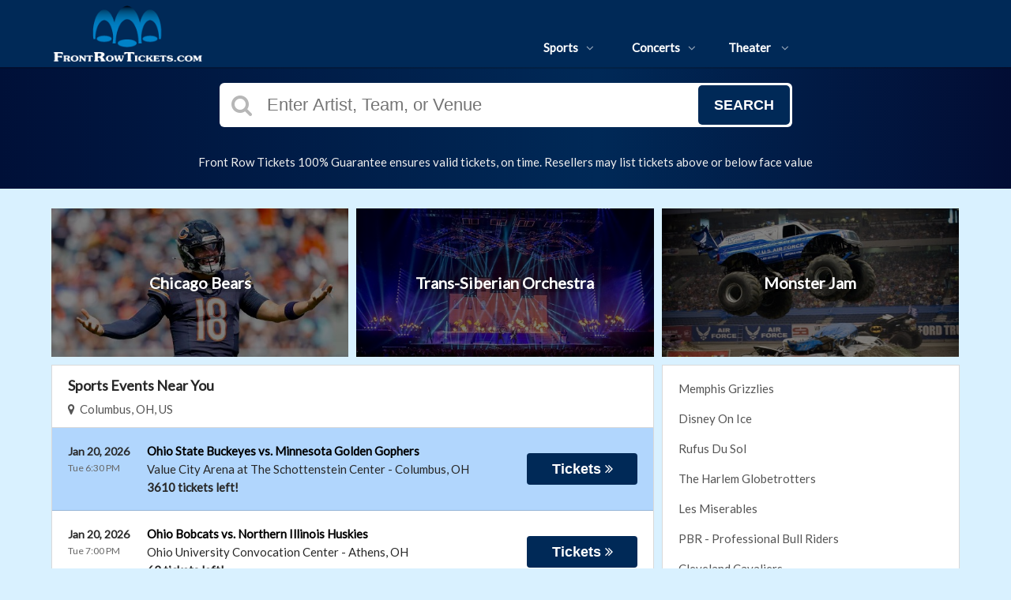

--- FILE ---
content_type: text/html;charset=UTF-8
request_url: https://frontrowtickets.com/
body_size: 11565
content:
<!DOCTYPE html>
<html lang="en">
<head>
    <meta name="viewport" content="width=device-width,initial-scale=1">
<link href="/font-awesome/css/font-awesome.min.css" rel="stylesheet">
<link rel="stylesheet" type="text/css" href="/1768601286/styles-v3/styles/bundle.css"/>
    <style>
    
        @import url('https://fonts.googleapis.com/css?family=Lato');
    

    body {
        font-family: 'Lato';
    }

    a {
        color: #555555;
        font-family: 'Lato';
    }

    a:hover {
        color: #777777;
    }

    button, .nav-button {
        background-color: #002957;
    }

    button:hover, .event:hover .event-buy button, .nav-button:hover {
        background-color: #1bd05a;
    }

    button a, .nav-button a, button a:hover, .nav-button a:hover {
        color: #fff;
    }

    #logo, #logo a {
        color: #282828;
        font-family: Lato;
    }

    .guarantee-color {
		color: #282828;
    }

    

    #search {
        background-color: #000000;
    }
    
    </style>
<link rel="shortcut icon" type="image/x-icon"
          href="https://s3.amazonaws.com/ticketportal/p/favicons/31428.ico"/>
<script src="https://ajax.googleapis.com/ajax/libs/jquery/1.12.0/jquery.min.js"></script>
<link rel="stylesheet" type="text/css"
      href="//ajax.googleapis.com/ajax/libs/jqueryui/1.12.0/themes/smoothness/jquery-ui.css"/>
<script
        src="//ajax.googleapis.com/ajax/libs/jqueryui/1.12.0/jquery-ui.min.js"></script>
<script type="text/javascript" src="/scripts/jquery.autocomplete.min.js"></script>
<script type="text/javascript" src="/scripts/v3/header.js"></script>
<script type="text/javascript" src="/scripts/location.js"></script>
<script type="text/javascript" src="/1768601286/scripts/main.js"></script>
<script type="text/javascript" src="/1768601286/scripts/appUtil.js"></script>
<script type="text/javascript" src="/scripts/languageUtil.js"></script>
<script type="text/javascript" src="/1768601286/scripts/eventList.js"></script>
<script type="text/javascript" src="/scripts/search.js"></script>
<script type="text/javascript" src="/scripts/v3/suggestions.js"></script>
<script type="text/javascript" src="/scripts/v3/eventJsonConverter.js"></script>
<title>Front Row Tickets: Concerts, Sports & Theater | FrontRowTickets.com</title>
    <meta name="description" content="Quickly Find Front Row Tickets to Concerts, Theater, Professional and College Sports, & Nascar Events. First Class Service for over 25 Years"/>
    <meta name="keywords" content="Front Row Tickets, Front Row Ticket, Frontrow Tickets, Frontrowtickets, Find Front Row Tickets, FrontRowTickets.com, Frontrow.com, Front Row, Buy Front Row Tickets, frontrow, front row concert tickets, front row theatre tickets, front row baseball tickets, front row nascar tickets, ticket broker, ticket brokers, premium tickets, premium seating, get front row tickets, front row tickets online, back stage pass, premium tickets, cubs tickets, red sox tickets, wicked tickets, super bowl tickets"/>
    <!-- Google tag (gtag.js) -->
<script async src="https://www.googletagmanager.com/gtag/js?id=G-KGYX3GJZ38"></script>
<script>
  window.dataLayer = window.dataLayer || [];
  function gtag(){dataLayer.push(arguments);}
  gtag('js', new Date());

  gtag('config', 'G-KGYX3GJZ38');
</script><script type="text/javascript" src="https://s3.amazonaws.com/TNService/Js/tn_utilities-min.js"></script>

<style>
  @media (max-width: 768px) {
    #content .tiles .tile-link:not(:first-child) {
      display: none;
    }

    #largeSearchContainer #disclaimer,
    #smallSearchContainer #disclaimer,
    #fullSearchContainer #disclaimer {
      font-size: 14px;
    }
  }

</style>

<style>
    .event-wrapper:nth-child(odd) {
        background-color: #b1d6fd;
    }

    .event-wrapper:nth-child(even) {
        background-color: white;
    }

    .event-name, .event-name a{
        color: black;
    }

    /* Maps Page hover */
    .event-wrapper:hover {
        background-color: #44bfec;
    }
</style><script type="text/javascript" src="/scripts/v3/categoryPage.js"></script>
</head>
<body>
<div id="headerContainer">
        <div id="header">
            <div class="vertical-align"></div>
            <div class="hamburger-container">
                <a id="hamburgerIcon" href="#"><i class="fa fa-bars"></i></a>
            </div>
            <div id="logo">
                <a href="/">
                                    <img src="https://s3.amazonaws.com/ticketportal/p/v3logos/31428.png" alt="">
                                </a>
                            </div>
            <ul id="mainNav">
                    <li>
                        <a href="/sports">Sports<i class="fa fa-angle-down"></i></a>
                        <div class="dropdown-container">
                            <div>
                                <div class="sub-nav-container">
                                    <ul class="sub-nav">
                                            <li>
                                                    <a href="/category/boxing">
                                                        <span class="sub-nav-element">
                                                            Boxing</span><i class="fa fa-angle-right"></i>
                                                    </a>
                                                </li>
                                            <li>
                                                    <a href="/category/golf">
                                                        <span class="sub-nav-element">
                                                            Golf</span><i class="fa fa-angle-right"></i>
                                                    </a>
                                                </li>
                                            <li>
                                                    <a href="/category/mlb">
                                                        <span class="sub-nav-element">
                                                            MLB</span><i class="fa fa-angle-right"></i>
                                                    </a>
                                                </li>
                                            <li>
                                                    <a href="/category/mls">
                                                        <span class="sub-nav-element">
                                                            MLS</span><i class="fa fa-angle-right"></i>
                                                    </a>
                                                </li>
                                            </ul>
                                    <ul class="sub-nav">
                                            <li>
                                                    <a href="/category/nascar">
                                                        <span class="sub-nav-element">
                                                            NASCAR</span><i class="fa fa-angle-right"></i>
                                                    </a>
                                                </li>
                                            <li>
                                                    <a href="/category/nba">
                                                        <span class="sub-nav-element">
                                                            NBA Tickets</span><i class="fa fa-angle-right"></i>
                                                    </a>
                                                </li>
                                            <li>
                                                    <a href="/category/ncaa-basketball">
                                                        <span class="sub-nav-element">
                                                            NCAA Basketball</span><i class="fa fa-angle-right"></i>
                                                    </a>
                                                </li>
                                            <li>
                                                    <a href="/category/ncaa-football">
                                                        <span class="sub-nav-element">
                                                            NCAA Football</span><i class="fa fa-angle-right"></i>
                                                    </a>
                                                </li>
                                            </ul>
                                    <ul class="sub-nav">
                                            <li>
                                                    <a href="/category/nfl">
                                                        <span class="sub-nav-element">
                                                            NFL Tickets</span><i class="fa fa-angle-right"></i>
                                                    </a>
                                                </li>
                                            <li>
                                                    <a href="/category/nhl">
                                                        <span class="sub-nav-element">
                                                            NHL</span><i class="fa fa-angle-right"></i>
                                                    </a>
                                                </li>
                                            <li>
                                                    <a href="/category/pga">
                                                        <span class="sub-nav-element">
                                                            PGA</span><i class="fa fa-angle-right"></i>
                                                    </a>
                                                </li>
                                            <li>
                                                    <a href="/category/racing">
                                                        <span class="sub-nav-element">
                                                            Racing</span><i class="fa fa-angle-right"></i>
                                                    </a>
                                                </li>
                                            </ul>
                                    <ul class="sub-nav">
                                            <li>
                                                    <a href="/category/rodeo">
                                                        <span class="sub-nav-element">
                                                            Rodeo</span><i class="fa fa-angle-right"></i>
                                                    </a>
                                                </li>
                                            <li>
                                                    <a href="/category/soccer">
                                                        <span class="sub-nav-element">
                                                            Soccer</span><i class="fa fa-angle-right"></i>
                                                    </a>
                                                </li>
                                            <li>
                                                    <a href="/category/ufc">
                                                        <span class="sub-nav-element">
                                                            UFC</span><i class="fa fa-angle-right"></i>
                                                    </a>
                                                </li>
                                            <li>
                                                    <a href="/category/wwe">
                                                        <span class="sub-nav-element">
                                                            WWE Wrestling</span><i class="fa fa-angle-right"></i>
                                                    </a>
                                                </li>
                                            </ul>
                                    <div style="clear: both"></div>
                                </div>
                            </div>
                            <div class="nav-button"><a href="/sports">All Sports Tickets</a>
                            </div>
                        </div>
                    </li>
                    <li>
                        <a href="/concerts">Concerts<i class="fa fa-angle-down"></i></a>
                        <div class="dropdown-container">
                            <div>
                                <div class="sub-nav-container">
                                    <ul class="sub-nav">
                                            <li>
                                                    <a href="/category/alternative">
                                                        <span class="sub-nav-element">
                                                                Alternative Music</span><i class="fa fa-angle-right"></i>
                                                    </a>
                                                </li>
                                            <li>
                                                    <a href="/category/bluegrass">
                                                        <span class="sub-nav-element">
                                                                Bluegrass</span><i class="fa fa-angle-right"></i>
                                                    </a>
                                                </li>
                                            <li>
                                                    <a href="/category/classical">
                                                        <span class="sub-nav-element">
                                                                Classical Music</span><i class="fa fa-angle-right"></i>
                                                    </a>
                                                </li>
                                            <li>
                                                    <a href="/category/comedy">
                                                        <span class="sub-nav-element">
                                                                Comedy</span><i class="fa fa-angle-right"></i>
                                                    </a>
                                                </li>
                                            <li>
                                                    <a href="/category/country">
                                                        <span class="sub-nav-element">
                                                                Country Music</span><i class="fa fa-angle-right"></i>
                                                    </a>
                                                </li>
                                            </ul>
                                    <ul class="sub-nav">
                                            <li>
                                                    <a href="/category/family-friendly-concerts">
                                                        <span class="sub-nav-element">
                                                                Family-Friendly Concerts</span><i class="fa fa-angle-right"></i>
                                                    </a>
                                                </li>
                                            <li>
                                                    <a href="/category/hardrock-metal">
                                                        <span class="sub-nav-element">
                                                                Hard Rock & Metal</span><i class="fa fa-angle-right"></i>
                                                    </a>
                                                </li>
                                            <li>
                                                    <a href="/category/hip-hop">
                                                        <span class="sub-nav-element">
                                                                Hip-Hop & Rap</span><i class="fa fa-angle-right"></i>
                                                    </a>
                                                </li>
                                            <li>
                                                    <a href="/category/holiday">
                                                        <span class="sub-nav-element">
                                                                Holiday Music</span><i class="fa fa-angle-right"></i>
                                                    </a>
                                                </li>
                                            <li>
                                                    <a href="/category/latin">
                                                        <span class="sub-nav-element">
                                                                Latin Music</span><i class="fa fa-angle-right"></i>
                                                    </a>
                                                </li>
                                            </ul>
                                    <ul class="sub-nav">
                                            <li>
                                                    <a href="/category/festivals">
                                                        <span class="sub-nav-element">
                                                                Music Festivals</span><i class="fa fa-angle-right"></i>
                                                    </a>
                                                </li>
                                            <li>
                                                    <a href="/category/new-age">
                                                        <span class="sub-nav-element">
                                                                New Age Music</span><i class="fa fa-angle-right"></i>
                                                    </a>
                                                </li>
                                            <li>
                                                    <a href="/category/oldies">
                                                        <span class="sub-nav-element">
                                                                Oldies</span><i class="fa fa-angle-right"></i>
                                                    </a>
                                                </li>
                                            <li>
                                                    <a href="/category/pop">
                                                        <span class="sub-nav-element">
                                                                Pop & Rock</span><i class="fa fa-angle-right"></i>
                                                    </a>
                                                </li>
                                            <li>
                                                    <a href="/category/rb-soul">
                                                        <span class="sub-nav-element">
                                                                R&B and Soul</span><i class="fa fa-angle-right"></i>
                                                    </a>
                                                </li>
                                            </ul>
                                    <ul class="sub-nav">
                                            <li>
                                                    <a href="/category/reggae">
                                                        <span class="sub-nav-element">
                                                                Reggae Music</span><i class="fa fa-angle-right"></i>
                                                    </a>
                                                </li>
                                            <li>
                                                    <a href="/category/religious">
                                                        <span class="sub-nav-element">
                                                                Religious Music</span><i class="fa fa-angle-right"></i>
                                                    </a>
                                                </li>
                                            <li>
                                                    <a href="/category/techno-electronic">
                                                        <span class="sub-nav-element">
                                                                Techno & Electronic</span><i class="fa fa-angle-right"></i>
                                                    </a>
                                                </li>
                                            <li>
                                                    <a href="/category/las-vegas-concerts">
                                                        <span class="sub-nav-element">
                                                                Vegas Concerts</span><i class="fa fa-angle-right"></i>
                                                    </a>
                                                </li>
                                            <li>
                                                    <a href="/category/world">
                                                        <span class="sub-nav-element">
                                                                World Music</span><i class="fa fa-angle-right"></i>
                                                    </a>
                                                </li>
                                            </ul>
                                    <div style="clear: both"></div>
                                </div>
                            </div>
                            <div class="nav-button"><a href="/concerts">All Concerts Tickets</a>
                            </div>
                        </div>
                    </li>
                    <li>
                        <a href="/theater">
                            Theater
                            <i class="fa fa-angle-down"></i>
                            </a>
                        <div class="dropdown-container">
                                <div>
                                    <div class="sub-nav-container">
                                        <ul class="sub-nav">
                                                <li>
                                                        <a href="/category/ballet">
                                                            <span class="sub-nav-element">
                                                                Ballet</span><i class="fa fa-angle-right"></i>
                                                        </a>
                                                    </li>
                                                <li>
                                                        <a href="/category/broadway">
                                                            <span class="sub-nav-element">
                                                                Broadway</span><i class="fa fa-angle-right"></i>
                                                        </a>
                                                    </li>
                                                <li>
                                                        <a href="/category/cirque-du-soleil">
                                                            <span class="sub-nav-element">
                                                                Cirque Du Soleil</span><i class="fa fa-angle-right"></i>
                                                        </a>
                                                    </li>
                                                </ul>
                                        <ul class="sub-nav">
                                                <li>
                                                        <a href="/category/dance">
                                                            <span class="sub-nav-element">
                                                                Dance</span><i class="fa fa-angle-right"></i>
                                                        </a>
                                                    </li>
                                                <li>
                                                        <a href="/category/family-friendly-shows">
                                                            <span class="sub-nav-element">
                                                                Family-Friendly Shows</span><i class="fa fa-angle-right"></i>
                                                        </a>
                                                    </li>
                                                <li>
                                                        <a href="/category/musicals">
                                                            <span class="sub-nav-element">
                                                                Musicals</span><i class="fa fa-angle-right"></i>
                                                        </a>
                                                    </li>
                                                </ul>
                                        <ul class="sub-nav">
                                                <li>
                                                        <a href="/category/off-broadway">
                                                            <span class="sub-nav-element">
                                                                Off-Broadway</span><i class="fa fa-angle-right"></i>
                                                        </a>
                                                    </li>
                                                <li>
                                                        <a href="/category/opera">
                                                            <span class="sub-nav-element">
                                                                Opera</span><i class="fa fa-angle-right"></i>
                                                        </a>
                                                    </li>
                                                </ul>
                                        <ul class="sub-nav">
                                                <li>
                                                        <a href="/category/las-vegas-shows">
                                                            <span class="sub-nav-element">
                                                                Vegas Shows</span><i class="fa fa-angle-right"></i>
                                                        </a>
                                                    </li>
                                                <li>
                                                        <a href="/category/west-end">
                                                            <span class="sub-nav-element">
                                                                West End</span><i class="fa fa-angle-right"></i>
                                                        </a>
                                                    </li>
                                                </ul>
                                        <div style="clear: both"></div>
                                    </div>
                                </div>
                                <div class="nav-button"><a href="/theater">All Theater Tickets</a>
                                </div>
                            </div>
                        </li>
                    </ul>
            <div class="phone">
                    <a href="tel:8888567835">
                        <i class="fa fa-phone"></i>
                    </a>
                </div>
            <div style="clear:both"></div>
        </div>
    </div>
<input type="hidden" id="ipaddress" value="3.15.184.85"/>
<input type="hidden" id="latitude" value="39.9625">
<input type="hidden" id="longitude" value="-83.0061">
<input type="hidden" id="language" value="en">
<input type="hidden" id="ticketSuggestUrl" value="https://suggester.showsearcher.com/get-suggestions">
<input type="hidden" id="ticketSuggestUrlToken" value="eyJhbGciOiJIUzI1NiJ9.eyJpZCI6ICJUSUNLRVRfU0VSVklDRVMiLCAic2lnbmVkIjogIjE3Njg4MTMwMTEifQ.lfggSozsmLYJpJVM_5jMXPvi89fBLjsYLEDnHO7Fz5k">
<input type="hidden" id="ticketSuggestNoCities" value="false">
<input type="hidden" id="searchPath" value="search">
<div class="wrap">
    <style>
  #search{
    background: linear-gradient(90deg,#001038 0,#002957 59%,#020d34);
  }
  #mainNav, #headerContainer{
    background: #002957;
  }
  #mainNav li a, #hamburgerIcon{
    color: white;
  }
  .dropdown-container{
    background-color: #002f73;
  }

  body{
    background-color: #d9f1ff;
  }
</style>

<script>
    $("#logo a img").prepend("");
    $("#logo a img").attr("src", "https://s3.amazonaws.com/content-s3.tickettransaction.com/05613/001/new-logo.png");
</script>

<style>
    /* Big Logo */
    #logo a img {
        height: 82px;
        margin-top: 2px;
    }

    #header {
        height: 85px;
    }

    #mainNav {
        margin-top: 35px;
    }

    #mainNav li{
        margin-bottom: 0 !important;
    }

    .wrap {
        margin-top: 85px;
    }

    .dropdown-container {
        top: 85px;
    }

    #ticketsWrap {
        margin-top: 85px;
    }

    #ticketsContainer {
        margin-top: 25px;
    }
</style>


<style>
  /* Phone icon hidden by default */
  .phone-icon {
    display: none;
    cursor: pointer;
    font-size: 24px;
    color: white;
    vertical-align: middle;
  }

  .phone-icon:hover{
    color: white;
  }
.phone {
   display: none;
}

  /* Show the phone icon only in mobile view */
  @media (max-width: 768px) {
    .phone-icon {
      display: inline;
    }
  }
</style>

<script>
  $(document).ready(function () {
    // Append phone icon in the header for mobile view
    $('#logo').after('<a href="tel:8888567835" class="phone-icon"><i class="fa fa-phone"></i></a>');
  });
</script>

<div id="search">
            <div id="search" class="large-search">
                        <div id="largeSearchContainer">
    <div id="largeSearch">
        <i class="fa fa-search"></i>
        <form id="searchForm" action="/search">
            <input id="searchInput" name="q" placeholder="Enter Artist, Team, or Venue" autocomplete="off">
            <button type="submit">Search</button>
            <div id="searchResults"></div>
        </form>
    </div>
    <div id="disclaimer">
            Front Row Tickets 100% Guarantee ensures valid tickets, on time. Resellers may list tickets above or below face value</div>
    </div></div>
                </div>
    <div id="content">
            <div class="tiles">
    <a class="tile-link" href="/performers/chicago-bears">
            <div class="tile">
                <div class="tile-inner">
                    <div class="tile-image">
                        <img src="https://s3.amazonaws.com/ticketportal/p/tiles/606680.jpg"
                             onerror="this.src='/images/empty-slide.jpg';" alt="Chicago Bears Tickets and Schedule">
                    </div>
                </div>
                <div class="tile-content">Chicago Bears</div>
            </div>
        </a>
    <a class="tile-link" href="/performers/trans-siberian-orchestra">
            <div class="tile">
                <div class="tile-inner">
                    <div class="tile-image">
                        <img src="https://s3.amazonaws.com/ticketportal/p/tiles/596224.jpg"
                             onerror="this.src='/images/empty-slide.jpg';" alt="Trans-Siberian Orchestra">
                    </div>
                </div>
                <div class="tile-content">Trans-Siberian Orchestra</div>
            </div>
        </a>
    <a class="tile-link" href="/performers/monster-jam">
            <div class="tile">
                <div class="tile-inner">
                    <div class="tile-image">
                        <img src="https://s3.amazonaws.com/ticketportal/p/tiles/596160.jpg"
                             onerror="this.src='/images/empty-slide.jpg';" alt="Monster Jam">
                    </div>
                </div>
                <div class="tile-content">Monster Jam</div>
            </div>
        </a>
    <div style="clear: both"></div>
</div>
<input type="hidden" id="hideParking" value="false">
<div class="left-content">
                <div class="category-events-container">
	<div class="event-list">
		<div class="event-list-top">
			<h2>Sports Events Near You</h2>
			<div class="event-list-location">
	<a id="locationLink" href="#"><i class="fa fa-map-marker"></i>&nbsp;&nbsp;Columbus, OH, US</a>
	<div id="locationPanel">
		<div id="currentLocation">
				<a href="#">Use your current location &nbsp;<i class="fa fa-spinner fa-spin"
				                                               id="locationSpinner"></i></a>
			</div>
		<div id="locationInputDiv">
			<input id="locationInput" type="text" value="Enter a location" onclick="this.value='';">
		</div>
		<div id="locationPoweredBy">
			<img src="/images/powered_by_google_on_white.png">
		</div>
	</div>
</div><div style="clear: both"></div>
		</div>
		<div class="event-list-contents">
			<div class="event-list-items">
						<input type="hidden" class="parent-category-id" value="1">
						<script type="application/ld+json">[{"url":"https://www.frontrowtickets.com/tickets/7419670/ohio-state-buckeyes-vs-minnesota-golden-gophers-tickets-tue-jan-20-2026-value-city-arena-at-the-schottenstein-center","startDate":"2026-01-20T18:30:00-05:00","image":"https://maps.seatics.com/SchottensteinCenter_Basketball_2016-11-24_2016-11-24_1539_SVGC_tn.gif","description":"Ohio State Buckeyes vs. Minnesota Golden Gophers at Value City Arena at The Schottenstein Center on January 20, 2026","location":{"address":{"streetAddress":"555 Borror Dr","addressLocality":"Columbus","addressRegion":"OH","addressCountry":"United States of America","postalCode":"43210","@type":"PostalAddress"},"geo":{"latitude":"40.007599","longitude":"-83.024806","@type":"GeoCoordinates"},"@type":"Place","name":"Value City Arena at The Schottenstein Center"},"performer":{"@type":"PerformingGroup","name":"Ohio State Buckeyes Basketball"},"offers":{"url":"https://www.frontrowtickets.com/tickets/7419670/ohio-state-buckeyes-vs-minnesota-golden-gophers-tickets-tue-jan-20-2026-value-city-arena-at-the-schottenstein-center","price":6,"priceCurrency":"USD","validFrom":"2025-09-18","availability":"http://schema.org/InStock","@type":"Offer"},"eventStatus":"http://schema.org/EventScheduled","homeTeam":{"@type":"SportsTeam","name":"Ohio State Buckeyes Basketball"},"awayTeam":{"@type":"SportsTeam","name":"Minnesota Golden Gophers Basketball"},"@context":"http://schema.org","@type":"SportsEvent","name":"Ohio State Buckeyes vs. Minnesota Golden Gophers"},{"url":"https://www.frontrowtickets.com/tickets/7359844/ohio-bobcats-vs-northern-illinois-huskies-tickets-tue-jan-20-2026-ohio-university-convocation-center","startDate":"2026-01-20T19:00:00-05:00","image":"https://maps.seatics.com/OhioUniversityConvocationCenter_Basketball_2017-11-29_2017-11-29_1434_SVGC_tn.gif","description":"Ohio Bobcats vs. Northern Illinois Huskies at Ohio University Convocation Center on January 20, 2026","location":{"address":{"streetAddress":"211 Convocation Center","addressLocality":"Athens","addressRegion":"OH","addressCountry":"United States of America","postalCode":"45701","@type":"PostalAddress"},"geo":{"latitude":"39.328502","longitude":"-82.104440","@type":"GeoCoordinates"},"@type":"Place","name":"Ohio University Convocation Center"},"performer":{"@type":"PerformingGroup","name":"Ohio Bobcats Basketball"},"offers":{"url":"https://www.frontrowtickets.com/tickets/7359844/ohio-bobcats-vs-northern-illinois-huskies-tickets-tue-jan-20-2026-ohio-university-convocation-center","price":14,"priceCurrency":"USD","validFrom":"2025-08-21","availability":"http://schema.org/InStock","@type":"Offer"},"eventStatus":"http://schema.org/EventScheduled","homeTeam":{"@type":"SportsTeam","name":"Ohio Bobcats Basketball"},"awayTeam":{"@type":"SportsTeam","name":"Northern Illinois Huskies Basketball"},"@context":"http://schema.org","@type":"SportsEvent","name":"Ohio Bobcats vs. Northern Illinois Huskies"},{"url":"https://www.frontrowtickets.com/tickets/7274710/columbus-blue-jackets-vs-ottawa-senators-tickets-tue-jan-20-2026-nationwide-arena","startDate":"2026-01-20T19:00:00-05:00","image":"https://maps.seatics.com/NationwideArena_Hockey-NewVFS_2024-07-17_2024-07-17_2157_07192024_154210_SVGC_tn.png","description":"Columbus Blue Jackets vs. Ottawa Senators at Nationwide Arena on January 20, 2026","location":{"address":{"streetAddress":"200 West Nationwide Blvd","addressLocality":"Columbus","addressRegion":"OH","addressCountry":"United States of America","postalCode":"43215","@type":"PostalAddress"},"geo":{"latitude":"39.968380","longitude":"-83.007060","@type":"GeoCoordinates"},"@type":"Place","name":"Nationwide Arena"},"performer":{"@type":"PerformingGroup","name":"Columbus Blue Jackets"},"offers":{"url":"https://www.frontrowtickets.com/tickets/7274710/columbus-blue-jackets-vs-ottawa-senators-tickets-tue-jan-20-2026-nationwide-arena","price":15,"priceCurrency":"USD","validFrom":"2025-07-16","availability":"http://schema.org/InStock","@type":"Offer"},"eventStatus":"http://schema.org/EventScheduled","homeTeam":{"@type":"SportsTeam","name":"Columbus Blue Jackets"},"awayTeam":{"@type":"SportsTeam","name":"Ottawa Senators"},"@context":"http://schema.org","@type":"SportsEvent","name":"Columbus Blue Jackets vs. Ottawa Senators"},{"url":"https://www.frontrowtickets.com/tickets/7274732/columbus-blue-jackets-vs-dallas-stars-tickets-thu-jan-22-2026-nationwide-arena","startDate":"2026-01-22T19:00:00-05:00","image":"https://maps.seatics.com/NationwideArena_Hockey-NewVFS_2024-07-17_2024-07-17_2157_07192024_154210_SVGC_tn.png","description":"Columbus Blue Jackets vs. Dallas Stars at Nationwide Arena on January 22, 2026","location":{"address":{"streetAddress":"200 West Nationwide Blvd","addressLocality":"Columbus","addressRegion":"OH","addressCountry":"United States of America","postalCode":"43215","@type":"PostalAddress"},"geo":{"latitude":"39.968380","longitude":"-83.007060","@type":"GeoCoordinates"},"@type":"Place","name":"Nationwide Arena"},"performer":{"@type":"PerformingGroup","name":"Columbus Blue Jackets"},"offers":{"url":"https://www.frontrowtickets.com/tickets/7274732/columbus-blue-jackets-vs-dallas-stars-tickets-thu-jan-22-2026-nationwide-arena","price":14,"priceCurrency":"USD","validFrom":"2025-07-16","availability":"http://schema.org/InStock","@type":"Offer"},"eventStatus":"http://schema.org/EventScheduled","homeTeam":{"@type":"SportsTeam","name":"Columbus Blue Jackets"},"awayTeam":{"@type":"SportsTeam","name":"Dallas Stars"},"@context":"http://schema.org","@type":"SportsEvent","name":"Columbus Blue Jackets vs. Dallas Stars"},{"url":"https://www.frontrowtickets.com/tickets/7420029/ohio-state-buckeyes-womens-basketball-vs-indiana-hoosiers-tickets-thu-jan-22-2026-value-city-arena-at-the-schottenstein-center","startDate":"2026-01-22T20:00:00-05:00","image":"https://maps.seatics.com/SchottensteinCenter_Basketball_2016-11-24_2016-11-24_1539_SVGC_tn.gif","description":"Ohio State Buckeyes Women's Basketball vs. Indiana Hoosiers at Value City Arena at The Schottenstein Center on January 22, 2026","location":{"address":{"streetAddress":"555 Borror Dr","addressLocality":"Columbus","addressRegion":"OH","addressCountry":"United States of America","postalCode":"43210","@type":"PostalAddress"},"geo":{"latitude":"40.007599","longitude":"-83.024806","@type":"GeoCoordinates"},"@type":"Place","name":"Value City Arena at The Schottenstein Center"},"performer":{"@type":"PerformingGroup","name":"Ohio State Buckeyes Women's Basketball"},"offers":{"url":"https://www.frontrowtickets.com/tickets/7420029/ohio-state-buckeyes-womens-basketball-vs-indiana-hoosiers-tickets-thu-jan-22-2026-value-city-arena-at-the-schottenstein-center","price":19,"priceCurrency":"USD","validFrom":"2025-09-18","availability":"http://schema.org/InStock","@type":"Offer"},"eventStatus":"http://schema.org/EventScheduled","homeTeam":{"@type":"SportsTeam","name":"Ohio State Buckeyes Women's Basketball"},"awayTeam":{"@type":"SportsTeam","name":"Indiana Hoosiers Women's Basketball"},"@context":"http://schema.org","@type":"SportsEvent","name":"Ohio State Buckeyes Women's Basketball vs. Indiana Hoosiers"},{"url":"https://www.frontrowtickets.com/tickets/7321334/ohio-state-buckeyes-womens-hockey-vs-st-thomas-university-tommies-tickets-fri-jan-23-2026-osu-ice-rink","startDate":"2026-01-23T18:00:00-05:00","image":"https://maps.seatics.com/GeneralAdmissionEvent_2021-07-08_1018_02212023_102840_SVGC_tn.png","description":"Ohio State Buckeyes Women's Hockey vs. St. Thomas University Tommies at OSU Ice Rink on January 23, 2026","location":{"address":{"streetAddress":"390 Woody Hayes Drive","addressLocality":"Columbus","addressRegion":"OH","addressCountry":"United States of America","postalCode":"43210","@type":"PostalAddress"},"geo":{"latitude":"40.005274","longitude":"-83.018247","@type":"GeoCoordinates"},"@type":"Place","name":"OSU Ice Rink"},"performer":{"@type":"PerformingGroup","name":"Ohio State Buckeyes Women's Hockey"},"offers":{"url":"https://www.frontrowtickets.com/tickets/7321334/ohio-state-buckeyes-womens-hockey-vs-st-thomas-university-tommies-tickets-fri-jan-23-2026-osu-ice-rink","price":23,"priceCurrency":"USD","validFrom":"2025-08-12","availability":"http://schema.org/InStock","@type":"Offer"},"eventStatus":"http://schema.org/EventScheduled","homeTeam":{"@type":"SportsTeam","name":"Ohio State Buckeyes Women's Hockey"},"awayTeam":{"@type":"SportsTeam","name":"St. Thomas University Tommies Women's Hockey"},"@context":"http://schema.org","@type":"SportsEvent","name":"Ohio State Buckeyes Women's Hockey vs. St. Thomas University Tommies"},{"url":"https://www.frontrowtickets.com/tickets/7359846/ohio-bobcats-vs-akron-zips-tickets-fri-jan-23-2026-ohio-university-convocation-center","startDate":"2026-01-23T20:00:00-05:00","image":"https://maps.seatics.com/OhioUniversityConvocationCenter_Basketball_2017-11-29_2017-11-29_1434_SVGC_tn.gif","description":"Ohio Bobcats vs. Akron Zips at Ohio University Convocation Center on January 23, 2026","location":{"address":{"streetAddress":"211 Convocation Center","addressLocality":"Athens","addressRegion":"OH","addressCountry":"United States of America","postalCode":"45701","@type":"PostalAddress"},"geo":{"latitude":"39.328502","longitude":"-82.104440","@type":"GeoCoordinates"},"@type":"Place","name":"Ohio University Convocation Center"},"performer":{"@type":"PerformingGroup","name":"Ohio Bobcats Basketball"},"offers":{"url":"https://www.frontrowtickets.com/tickets/7359846/ohio-bobcats-vs-akron-zips-tickets-fri-jan-23-2026-ohio-university-convocation-center","price":22,"priceCurrency":"USD","validFrom":"2025-08-21","availability":"http://schema.org/InStock","@type":"Offer"},"eventStatus":"http://schema.org/EventScheduled","homeTeam":{"@type":"SportsTeam","name":"Ohio Bobcats Basketball"},"awayTeam":{"@type":"SportsTeam","name":"Akron Zips Basketball"},"@context":"http://schema.org","@type":"SportsEvent","name":"Ohio Bobcats vs. Akron Zips"},{"url":"https://www.frontrowtickets.com/tickets/7359412/ohio-bobcats-womens-basketball-vs-toledo-rockets-tickets-sat-jan-24-2026-ohio-university-convocation-center","startDate":"2026-01-24T13:00:00-05:00","image":"https://maps.seatics.com/GeneralAdmissionEvent_2021-07-08_1018_11072024_093205_SVGC_tn.png","description":"Ohio Bobcats Women's Basketball vs. Toledo Rockets at Ohio University Convocation Center on January 24, 2026","location":{"address":{"streetAddress":"211 Convocation Center","addressLocality":"Athens","addressRegion":"OH","addressCountry":"United States of America","postalCode":"45701","@type":"PostalAddress"},"geo":{"latitude":"39.328502","longitude":"-82.104440","@type":"GeoCoordinates"},"@type":"Place","name":"Ohio University Convocation Center"},"performer":{"@type":"PerformingGroup","name":"Ohio Bobcats Women's Basketball"},"offers":{"url":"https://www.frontrowtickets.com/tickets/7359412/ohio-bobcats-womens-basketball-vs-toledo-rockets-tickets-sat-jan-24-2026-ohio-university-convocation-center","price":22,"priceCurrency":"USD","validFrom":"2025-08-21","availability":"http://schema.org/InStock","@type":"Offer"},"eventStatus":"http://schema.org/EventScheduled","homeTeam":{"@type":"SportsTeam","name":"Ohio Bobcats Women's Basketball"},"awayTeam":{"@type":"SportsTeam","name":"Toledo Rockets Women's Basketball"},"@context":"http://schema.org","@type":"SportsEvent","name":"Ohio Bobcats Women's Basketball vs. Toledo Rockets"},{"url":"https://www.frontrowtickets.com/tickets/7321314/ohio-state-buckeyes-womens-hockey-vs-st-thomas-university-tommies-tickets-sat-jan-24-2026-osu-ice-rink","startDate":"2026-01-24T15:00:00-05:00","image":"https://maps.seatics.com/GeneralAdmissionEvent_2021-07-08_1018_02212023_102840_SVGC_tn.png","description":"Ohio State Buckeyes Women's Hockey vs. St. Thomas University Tommies at OSU Ice Rink on January 24, 2026","location":{"address":{"streetAddress":"390 Woody Hayes Drive","addressLocality":"Columbus","addressRegion":"OH","addressCountry":"United States of America","postalCode":"43210","@type":"PostalAddress"},"geo":{"latitude":"40.005274","longitude":"-83.018247","@type":"GeoCoordinates"},"@type":"Place","name":"OSU Ice Rink"},"performer":{"@type":"PerformingGroup","name":"Ohio State Buckeyes Women's Hockey"},"eventStatus":"http://schema.org/EventScheduled","homeTeam":{"@type":"SportsTeam","name":"Ohio State Buckeyes Women's Hockey"},"awayTeam":{"@type":"SportsTeam","name":"St. Thomas University Tommies Women's Hockey"},"@context":"http://schema.org","@type":"SportsEvent","name":"Ohio State Buckeyes Women's Hockey vs. St. Thomas University Tommies"},{"url":"https://www.frontrowtickets.com/tickets/7274737/columbus-blue-jackets-vs-tampa-bay-lightning-tickets-sat-jan-24-2026-nationwide-arena","startDate":"2026-01-24T19:00:00-05:00","image":"https://maps.seatics.com/NationwideArena_Hockey-NewVFS_2024-07-17_2024-07-17_2157_07192024_154210_SVGC_tn.png","description":"Columbus Blue Jackets vs. Tampa Bay Lightning at Nationwide Arena on January 24, 2026","location":{"address":{"streetAddress":"200 West Nationwide Blvd","addressLocality":"Columbus","addressRegion":"OH","addressCountry":"United States of America","postalCode":"43215","@type":"PostalAddress"},"geo":{"latitude":"39.968380","longitude":"-83.007060","@type":"GeoCoordinates"},"@type":"Place","name":"Nationwide Arena"},"performer":{"@type":"PerformingGroup","name":"Columbus Blue Jackets"},"offers":{"url":"https://www.frontrowtickets.com/tickets/7274737/columbus-blue-jackets-vs-tampa-bay-lightning-tickets-sat-jan-24-2026-nationwide-arena","price":63,"priceCurrency":"USD","validFrom":"2025-07-16","availability":"http://schema.org/InStock","@type":"Offer"},"eventStatus":"http://schema.org/EventScheduled","homeTeam":{"@type":"SportsTeam","name":"Columbus Blue Jackets"},"awayTeam":{"@type":"SportsTeam","name":"Tampa Bay Lightning"},"@context":"http://schema.org","@type":"SportsEvent","name":"Columbus Blue Jackets vs. Tampa Bay Lightning"}]</script>
						<div class="event-wrapper">
		<div class="event 
        geo-event "
				
						onclick="window.location = this.querySelector('a').href"
					>
			<input type="hidden" value="7419670" class="event-id">
			<input type="hidden" value="January 20, 2026" class="event-date-json">
			<input type="hidden" value="06:30 PM" class="event-time-json">
			<input type="hidden" value="Tuesday" class="event-day">
			<input type="hidden" value="Sports"
			       class="event-parent-category">
			<div class="event-info">
				<div class="event-date-time-venue" dir="rtl">
					<div class="event-name-venue" dir="ltr">
						<div class="event-name">
							<a href="/tickets/7419670/ohio-state-buckeyes-vs-minnesota-golden-gophers-tickets-tue-jan-20-2026-value-city-arena-at-the-schottenstein-center">
										<span class="event-name-text">Ohio State Buckeyes vs. Minnesota Golden Gophers</span>
									</a>
								</div>
						<div class="event-venue">
							<span class="venue-name">Value City Arena at The Schottenstein Center</span> -
							<span>
                                <span class="event-city">Columbus</span>,
                                <span class="event-state">OH</span>
                            </span>
						</div>
						<div class="event-ticket-count">3610 tickets left!</div>
						</div>
					<div class="event-date-time" dir="ltr">
						<div class="event-date">
								Jan 20, 2026</div>
						<div class="event-time">
								Tue 6:30 PM</div>
						<div class="mobile-event-ticket-count">3610 tickets left!</div>
						</div>
				</div>
			</div>
			<div class="event-buy">
				<button class="tickets-button">
					<span class="tickets-text">Tickets</span>
							<i class="fa fa-angle-double-right"></i>
						</button>
			</div>
		</div>
	</div>
<div class="event-wrapper">
		<div class="event 
        geo-event "
				
						onclick="window.location = this.querySelector('a').href"
					>
			<input type="hidden" value="7359844" class="event-id">
			<input type="hidden" value="January 20, 2026" class="event-date-json">
			<input type="hidden" value="07:00 PM" class="event-time-json">
			<input type="hidden" value="Tuesday" class="event-day">
			<input type="hidden" value="Sports"
			       class="event-parent-category">
			<div class="event-info">
				<div class="event-date-time-venue" dir="rtl">
					<div class="event-name-venue" dir="ltr">
						<div class="event-name">
							<a href="/tickets/7359844/ohio-bobcats-vs-northern-illinois-huskies-tickets-tue-jan-20-2026-ohio-university-convocation-center">
										<span class="event-name-text">Ohio Bobcats vs. Northern Illinois Huskies</span>
									</a>
								</div>
						<div class="event-venue">
							<span class="venue-name">Ohio University Convocation Center</span> -
							<span>
                                <span class="event-city">Athens</span>,
                                <span class="event-state">OH</span>
                            </span>
						</div>
						<div class="event-ticket-count">62 tickets left!</div>
						</div>
					<div class="event-date-time" dir="ltr">
						<div class="event-date">
								Jan 20, 2026</div>
						<div class="event-time">
								Tue 7:00 PM</div>
						<div class="mobile-event-ticket-count">62 tickets left!</div>
						</div>
				</div>
			</div>
			<div class="event-buy">
				<button class="tickets-button">
					<span class="tickets-text">Tickets</span>
							<i class="fa fa-angle-double-right"></i>
						</button>
			</div>
		</div>
	</div>
<div class="event-wrapper">
		<div class="event 
        geo-event "
				
						onclick="window.location = this.querySelector('a').href"
					>
			<input type="hidden" value="7274710" class="event-id">
			<input type="hidden" value="January 20, 2026" class="event-date-json">
			<input type="hidden" value="07:00 PM" class="event-time-json">
			<input type="hidden" value="Tuesday" class="event-day">
			<input type="hidden" value="Sports"
			       class="event-parent-category">
			<div class="event-info">
				<div class="event-date-time-venue" dir="rtl">
					<div class="event-name-venue" dir="ltr">
						<div class="event-name">
							<a href="/tickets/7274710/columbus-blue-jackets-vs-ottawa-senators-tickets-tue-jan-20-2026-nationwide-arena">
										<span class="event-name-text">Columbus Blue Jackets vs. Ottawa Senators</span>
									</a>
								</div>
						<div class="event-venue">
							<span class="venue-name">Nationwide Arena</span> -
							<span>
                                <span class="event-city">Columbus</span>,
                                <span class="event-state">OH</span>
                            </span>
						</div>
						<div class="event-ticket-count">3457 tickets left!</div>
						</div>
					<div class="event-date-time" dir="ltr">
						<div class="event-date">
								Jan 20, 2026</div>
						<div class="event-time">
								Tue 7:00 PM</div>
						<div class="mobile-event-ticket-count">3457 tickets left!</div>
						</div>
				</div>
			</div>
			<div class="event-buy">
				<button class="tickets-button">
					<span class="tickets-text">Tickets</span>
							<i class="fa fa-angle-double-right"></i>
						</button>
			</div>
		</div>
	</div>
<div class="event-wrapper">
		<div class="event 
        geo-event "
				
						onclick="window.location = this.querySelector('a').href"
					>
			<input type="hidden" value="7274732" class="event-id">
			<input type="hidden" value="January 22, 2026" class="event-date-json">
			<input type="hidden" value="07:00 PM" class="event-time-json">
			<input type="hidden" value="Thursday" class="event-day">
			<input type="hidden" value="Sports"
			       class="event-parent-category">
			<div class="event-info">
				<div class="event-date-time-venue" dir="rtl">
					<div class="event-name-venue" dir="ltr">
						<div class="event-name">
							<a href="/tickets/7274732/columbus-blue-jackets-vs-dallas-stars-tickets-thu-jan-22-2026-nationwide-arena">
										<span class="event-name-text">Columbus Blue Jackets vs. Dallas Stars</span>
									</a>
								</div>
						<div class="event-venue">
							<span class="venue-name">Nationwide Arena</span> -
							<span>
                                <span class="event-city">Columbus</span>,
                                <span class="event-state">OH</span>
                            </span>
						</div>
						<div class="event-ticket-count">3214 tickets left!</div>
						</div>
					<div class="event-date-time" dir="ltr">
						<div class="event-date">
								Jan 22, 2026</div>
						<div class="event-time">
								Thu 7:00 PM</div>
						<div class="mobile-event-ticket-count">3214 tickets left!</div>
						</div>
				</div>
			</div>
			<div class="event-buy">
				<button class="tickets-button">
					<span class="tickets-text">Tickets</span>
							<i class="fa fa-angle-double-right"></i>
						</button>
			</div>
		</div>
	</div>
<div class="event-wrapper">
		<div class="event 
        geo-event "
				
						onclick="window.location = this.querySelector('a').href"
					>
			<input type="hidden" value="7420029" class="event-id">
			<input type="hidden" value="January 22, 2026" class="event-date-json">
			<input type="hidden" value="08:00 PM" class="event-time-json">
			<input type="hidden" value="Thursday" class="event-day">
			<input type="hidden" value="Sports"
			       class="event-parent-category">
			<div class="event-info">
				<div class="event-date-time-venue" dir="rtl">
					<div class="event-name-venue" dir="ltr">
						<div class="event-name">
							<a href="/tickets/7420029/ohio-state-buckeyes-womens-basketball-vs-indiana-hoosiers-tickets-thu-jan-22-2026-value-city-arena-at-the-schottenstein-center">
										<span class="event-name-text">Ohio State Buckeyes Women's Basketball vs. Indiana Hoosiers</span>
									</a>
								</div>
						<div class="event-venue">
							<span class="venue-name">Value City Arena at The Schottenstein Center</span> -
							<span>
                                <span class="event-city">Columbus</span>,
                                <span class="event-state">OH</span>
                            </span>
						</div>
						<div class="event-ticket-count">1563 tickets left!</div>
						</div>
					<div class="event-date-time" dir="ltr">
						<div class="event-date">
								Jan 22, 2026</div>
						<div class="event-time">
								Thu 8:00 PM</div>
						<div class="mobile-event-ticket-count">1563 tickets left!</div>
						</div>
				</div>
			</div>
			<div class="event-buy">
				<button class="tickets-button">
					<span class="tickets-text">Tickets</span>
							<i class="fa fa-angle-double-right"></i>
						</button>
			</div>
		</div>
	</div>
<div class="event-wrapper">
		<div class="event 
        geo-event "
				
						onclick="window.location = this.querySelector('a').href"
					>
			<input type="hidden" value="7321334" class="event-id">
			<input type="hidden" value="January 23, 2026" class="event-date-json">
			<input type="hidden" value="06:00 PM" class="event-time-json">
			<input type="hidden" value="Friday" class="event-day">
			<input type="hidden" value="Sports"
			       class="event-parent-category">
			<div class="event-info">
				<div class="event-date-time-venue" dir="rtl">
					<div class="event-name-venue" dir="ltr">
						<div class="event-name">
							<a href="/tickets/7321334/ohio-state-buckeyes-womens-hockey-vs-st-thomas-university-tommies-tickets-fri-jan-23-2026-osu-ice-rink">
										<span class="event-name-text">Ohio State Buckeyes Women's Hockey vs. St. Thomas University Tommies</span>
									</a>
								</div>
						<div class="event-venue">
							<span class="venue-name">OSU Ice Rink</span> -
							<span>
                                <span class="event-city">Columbus</span>,
                                <span class="event-state">OH</span>
                            </span>
						</div>
						<div class="event-ticket-count">23 tickets left!</div>
						</div>
					<div class="event-date-time" dir="ltr">
						<div class="event-date">
								Jan 23, 2026</div>
						<div class="event-time">
								Fri 6:00 PM</div>
						<div class="mobile-event-ticket-count">23 tickets left!</div>
						</div>
				</div>
			</div>
			<div class="event-buy">
				<button class="tickets-button">
					<span class="tickets-text">Tickets</span>
							<i class="fa fa-angle-double-right"></i>
						</button>
			</div>
		</div>
	</div>
<div class="event-wrapper">
		<div class="event 
        geo-event "
				
						onclick="window.location = this.querySelector('a').href"
					>
			<input type="hidden" value="7359846" class="event-id">
			<input type="hidden" value="January 23, 2026" class="event-date-json">
			<input type="hidden" value="08:00 PM" class="event-time-json">
			<input type="hidden" value="Friday" class="event-day">
			<input type="hidden" value="Sports"
			       class="event-parent-category">
			<div class="event-info">
				<div class="event-date-time-venue" dir="rtl">
					<div class="event-name-venue" dir="ltr">
						<div class="event-name">
							<a href="/tickets/7359846/ohio-bobcats-vs-akron-zips-tickets-fri-jan-23-2026-ohio-university-convocation-center">
										<span class="event-name-text">Ohio Bobcats vs. Akron Zips</span>
									</a>
								</div>
						<div class="event-venue">
							<span class="venue-name">Ohio University Convocation Center</span> -
							<span>
                                <span class="event-city">Athens</span>,
                                <span class="event-state">OH</span>
                            </span>
						</div>
						<div class="event-ticket-count">62 tickets left!</div>
						</div>
					<div class="event-date-time" dir="ltr">
						<div class="event-date">
								Jan 23, 2026</div>
						<div class="event-time">
								Fri 8:00 PM</div>
						<div class="mobile-event-ticket-count">62 tickets left!</div>
						</div>
				</div>
			</div>
			<div class="event-buy">
				<button class="tickets-button">
					<span class="tickets-text">Tickets</span>
							<i class="fa fa-angle-double-right"></i>
						</button>
			</div>
		</div>
	</div>
<div class="event-wrapper">
		<div class="event 
        geo-event "
				
						onclick="window.location = this.querySelector('a').href"
					>
			<input type="hidden" value="7359412" class="event-id">
			<input type="hidden" value="January 24, 2026" class="event-date-json">
			<input type="hidden" value="01:00 PM" class="event-time-json">
			<input type="hidden" value="Saturday" class="event-day">
			<input type="hidden" value="Sports"
			       class="event-parent-category">
			<div class="event-info">
				<div class="event-date-time-venue" dir="rtl">
					<div class="event-name-venue" dir="ltr">
						<div class="event-name">
							<a href="/tickets/7359412/ohio-bobcats-womens-basketball-vs-toledo-rockets-tickets-sat-jan-24-2026-ohio-university-convocation-center">
										<span class="event-name-text">Ohio Bobcats Women's Basketball vs. Toledo Rockets</span>
									</a>
								</div>
						<div class="event-venue">
							<span class="venue-name">Ohio University Convocation Center</span> -
							<span>
                                <span class="event-city">Athens</span>,
                                <span class="event-state">OH</span>
                            </span>
						</div>
						<div class="event-ticket-count">18 tickets left!</div>
						</div>
					<div class="event-date-time" dir="ltr">
						<div class="event-date">
								Jan 24, 2026</div>
						<div class="event-time">
								Sat 1:00 PM</div>
						<div class="mobile-event-ticket-count">18 tickets left!</div>
						</div>
				</div>
			</div>
			<div class="event-buy">
				<button class="tickets-button">
					<span class="tickets-text">Tickets</span>
							<i class="fa fa-angle-double-right"></i>
						</button>
			</div>
		</div>
	</div>
<div class="event-wrapper">
		<div class="event 
        geo-event "
				
						onclick="window.location = this.querySelector('a').href"
					>
			<input type="hidden" value="7321314" class="event-id">
			<input type="hidden" value="January 24, 2026" class="event-date-json">
			<input type="hidden" value="03:00 PM" class="event-time-json">
			<input type="hidden" value="Saturday" class="event-day">
			<input type="hidden" value="Sports"
			       class="event-parent-category">
			<div class="event-info">
				<div class="event-date-time-venue" dir="rtl">
					<div class="event-name-venue" dir="ltr">
						<div class="event-name">
							<a href="/tickets/7321314/ohio-state-buckeyes-womens-hockey-vs-st-thomas-university-tommies-tickets-sat-jan-24-2026-osu-ice-rink">
										<span class="event-name-text">Ohio State Buckeyes Women's Hockey vs. St. Thomas University Tommies</span>
									</a>
								</div>
						<div class="event-venue">
							<span class="venue-name">OSU Ice Rink</span> -
							<span>
                                <span class="event-city">Columbus</span>,
                                <span class="event-state">OH</span>
                            </span>
						</div>
						</div>
					<div class="event-date-time" dir="ltr">
						<div class="event-date">
								Jan 24, 2026</div>
						<div class="event-time">
								Sat 3:00 PM</div>
						</div>
				</div>
			</div>
			<div class="event-buy">
				<button class="tickets-button">
					<span class="tickets-text">Tickets</span>
							<i class="fa fa-angle-double-right"></i>
						</button>
			</div>
		</div>
	</div>
<div class="event-wrapper">
		<div class="event 
        geo-event "
				
						onclick="window.location = this.querySelector('a').href"
					>
			<input type="hidden" value="7274737" class="event-id">
			<input type="hidden" value="January 24, 2026" class="event-date-json">
			<input type="hidden" value="07:00 PM" class="event-time-json">
			<input type="hidden" value="Saturday" class="event-day">
			<input type="hidden" value="Sports"
			       class="event-parent-category">
			<div class="event-info">
				<div class="event-date-time-venue" dir="rtl">
					<div class="event-name-venue" dir="ltr">
						<div class="event-name">
							<a href="/tickets/7274737/columbus-blue-jackets-vs-tampa-bay-lightning-tickets-sat-jan-24-2026-nationwide-arena">
										<span class="event-name-text">Columbus Blue Jackets vs. Tampa Bay Lightning</span>
									</a>
								</div>
						<div class="event-venue">
							<span class="venue-name">Nationwide Arena</span> -
							<span>
                                <span class="event-city">Columbus</span>,
                                <span class="event-state">OH</span>
                            </span>
						</div>
						<div class="event-ticket-count">2164 tickets left!</div>
						</div>
					<div class="event-date-time" dir="ltr">
						<div class="event-date">
								Jan 24, 2026</div>
						<div class="event-time">
								Sat 7:00 PM</div>
						<div class="mobile-event-ticket-count">2164 tickets left!</div>
						</div>
				</div>
			</div>
			<div class="event-buy">
				<button class="tickets-button">
					<span class="tickets-text">Tickets</span>
							<i class="fa fa-angle-double-right"></i>
						</button>
			</div>
		</div>
	</div>
</div>
					<div class="load-more events-more" data-local="true">
							<button class="load-more-button">
								<a href="#">Load More</a>
							</button>
						</div>
					</div>
	</div>
</div>

<div class="category-events-container">
	<div class="event-list">
		<div class="event-list-top">
			<h2>Concerts Events Near You</h2>
			<div style="clear: both"></div>
		</div>
		<div class="event-list-contents">
			<div class="event-list-items">
						<input type="hidden" class="parent-category-id" value="2">
						<script type="application/ld+json">[{"url":"https://www.frontrowtickets.com/tickets/7625239/nashville-nights-tickets-tue-jan-20-2026-midland-theatre-oh","startDate":"2026-01-20T19:00:00-05:00","image":"https://maps.seatics.com/MidlandTheatreOH_Endstage_2019-11-01_2019-09-24_0912_SVGC_tn.gif","description":"Nashville Nights at Midland Theatre - OH on January 20, 2026","location":{"address":{"streetAddress":"36 North Park Place","addressLocality":"Newark","addressRegion":"OH","addressCountry":"United States of America","postalCode":"43055","@type":"PostalAddress"},"geo":{"latitude":"40.058509","longitude":"-82.402104","@type":"GeoCoordinates"},"@type":"Place","name":"Midland Theatre - OH"},"performer":{"@type":"PerformingGroup","name":"Nashville Nights"},"offers":{"url":"https://www.frontrowtickets.com/tickets/7625239/nashville-nights-tickets-tue-jan-20-2026-midland-theatre-oh","price":75,"priceCurrency":"USD","validFrom":"2025-12-13","availability":"http://schema.org/InStock","@type":"Offer"},"eventStatus":"http://schema.org/EventScheduled","@context":"http://schema.org","@type":"Event","name":"Nashville Nights"},{"url":"https://www.frontrowtickets.com/tickets/7436129/don-mcmillan-tickets-tue-jan-20-2026-funny-bone-comedy-club-columbus","startDate":"2026-01-20T19:00:00-05:00","image":"https://maps.seatics.com/FunnyBoneComedyClubColumbus_GAVIPComedy_2024-09-13_2024-09-13_0002_09132024_002816_SVGC_tn.png","description":"Don McMillan at Funny Bone Comedy Club - Columbus on January 20, 2026","location":{"address":{"streetAddress":"145 Easton Town Center","addressLocality":"Columbus","addressRegion":"OH","addressCountry":"United States of America","postalCode":"43219","@type":"PostalAddress"},"geo":{"latitude":"40.050630","longitude":"-82.916140","@type":"GeoCoordinates"},"@type":"Place","name":"Funny Bone Comedy Club - Columbus"},"performer":{"@type":"PerformingGroup","name":"Don McMillan"},"eventStatus":"http://schema.org/EventScheduled","@context":"http://schema.org","@type":"Event","name":"Don McMillan"},{"url":"https://www.frontrowtickets.com/tickets/7548549/snow-strippers-tickets-tue-jan-20-2026-kemba-live","startDate":"2026-01-20T19:00:00-05:00","image":"https://maps.seatics.com/KEMBALive_EndstageGaPlatinum2_2024-06-12_2024-06-12_1530_12062024_074200_SVGC_tn.png","description":"Snow Strippers at KEMBA Live! on January 20, 2026","location":{"address":{"streetAddress":"405 Neil Avenue","addressLocality":"Columbus","addressRegion":"OH","addressCountry":"United States of America","postalCode":"43215","@type":"PostalAddress"},"geo":{"latitude":"39.969807","longitude":"-83.010036","@type":"GeoCoordinates"},"@type":"Place","name":"KEMBA Live!"},"performer":{"@type":"PerformingGroup","name":"Snow Strippers"},"offers":{"url":"https://www.frontrowtickets.com/tickets/7548549/snow-strippers-tickets-tue-jan-20-2026-kemba-live","price":53,"priceCurrency":"USD","validFrom":"2025-11-07","availability":"http://schema.org/InStock","@type":"Offer"},"eventStatus":"http://schema.org/EventScheduled","@context":"http://schema.org","@type":"Event","name":"Snow Strippers"},{"url":"https://www.frontrowtickets.com/tickets/7655384/chloe-kimes-tickets-wed-jan-21-2026-rumba-cafe","startDate":"2026-01-21T19:00:00-05:00","image":"https://maps.seatics.com/GeneralAdmissionEvent_2019-01-14_1230_SVGC_tn.gif","description":"Chloe Kimes at Rumba Cafe on January 21, 2026","location":{"address":{"streetAddress":"2507 Summit St ","addressLocality":"Columbus","addressRegion":"OH","addressCountry":"United States of America","postalCode":"43202","@type":"PostalAddress"},"geo":{"latitude":"40.014700","longitude":"-83.000200","@type":"GeoCoordinates"},"@type":"Place","name":"Rumba Cafe"},"performer":{"@type":"PerformingGroup","name":"Chloe Kimes"},"eventStatus":"http://schema.org/EventScheduled","@context":"http://schema.org","@type":"Event","name":"Chloe Kimes"},{"url":"https://www.frontrowtickets.com/tickets/7391258/nacho-redondo-spanish-performance-tickets-wed-jan-21-2026-funny-bone-comedy-club-columbus","startDate":"2026-01-21T19:00:00-05:00","image":"https://maps.seatics.com/FunnyBoneComedyClubColumbus_GAVIPComedy_2024-09-13_2024-09-13_0002_09132024_002816_SVGC_tn.png","description":"Nacho Redondo - Spanish Performance at Funny Bone Comedy Club - Columbus on January 21, 2026","location":{"address":{"streetAddress":"145 Easton Town Center","addressLocality":"Columbus","addressRegion":"OH","addressCountry":"United States of America","postalCode":"43219","@type":"PostalAddress"},"geo":{"latitude":"40.050630","longitude":"-82.916140","@type":"GeoCoordinates"},"@type":"Place","name":"Funny Bone Comedy Club - Columbus"},"performer":{"@type":"PerformingGroup","name":"Nacho Redondo"},"offers":{"url":"https://www.frontrowtickets.com/tickets/7391258/nacho-redondo-spanish-performance-tickets-wed-jan-21-2026-funny-bone-comedy-club-columbus","price":66,"priceCurrency":"USD","validFrom":"2025-09-06","availability":"http://schema.org/InStock","@type":"Offer"},"eventStatus":"http://schema.org/EventScheduled","@context":"http://schema.org","@type":"Event","name":"Nacho Redondo - Spanish Performance"},{"url":"https://www.frontrowtickets.com/tickets/7536604/pet-sounds-tickets-thu-jan-22-2026-woodlands-tavern","startDate":"2026-01-22T18:00:00-05:00","image":"https://maps.seatics.com/GeneralAdmissionEvent_2018-10-03_1713_SVGC_tn.gif","description":"Pet Sounds at Woodlands Tavern on January 22, 2026","location":{"address":{"streetAddress":"1200 West Third Ave.","addressLocality":"Columbus","addressRegion":"OH","addressCountry":"United States of America","postalCode":"43212","@type":"PostalAddress"},"geo":{"latitude":"39.985000","longitude":"-83.037590","@type":"GeoCoordinates"},"@type":"Place","name":"Woodlands Tavern"},"performer":{"@type":"PerformingGroup","name":"Pet Sounds"},"offers":{"url":"https://www.frontrowtickets.com/tickets/7536604/pet-sounds-tickets-thu-jan-22-2026-woodlands-tavern","price":62,"priceCurrency":"USD","validFrom":"2025-11-03","availability":"http://schema.org/InStock","@type":"Offer"},"eventStatus":"http://schema.org/EventScheduled","@context":"http://schema.org","@type":"Event","name":"Pet Sounds"},{"url":"https://www.frontrowtickets.com/tickets/7658739/candlelight-the-best-of-hans-zimmer-tickets-thu-jan-22-2026-short-north-church","startDate":"2026-01-22T18:30:00-05:00","image":"https://maps.seatics.com/ShortNorthChurch_Candlelight_2025-03-06_2025-01-15_0331_01162025_034809_SVGC_tn.png","description":"Candlelight: The Best of Hans Zimmer at Short North Church on January 22, 2026","location":{"address":{"streetAddress":"25 W 5th Ave","addressLocality":"Columbus","addressRegion":"OH","addressCountry":"United States of America","postalCode":"43201","@type":"PostalAddress"},"geo":{"latitude":"39.986993","longitude":"-83.006304","@type":"GeoCoordinates"},"@type":"Place","name":"Short North Church"},"performer":{"@type":"PerformingGroup","name":"Candlelight: The Best of Hans Zimmer"},"offers":{"url":"https://www.frontrowtickets.com/tickets/7658739/candlelight-the-best-of-hans-zimmer-tickets-thu-jan-22-2026-short-north-church","price":100,"priceCurrency":"USD","validFrom":"2026-01-02","availability":"http://schema.org/InStock","@type":"Offer"},"eventStatus":"http://schema.org/EventScheduled","@context":"http://schema.org","@type":"Event","name":"Candlelight: The Best of Hans Zimmer"},{"url":"https://www.frontrowtickets.com/tickets/7362883/madds-buckley-tickets-thu-jan-22-2026-midland-theatre-oh","startDate":"2026-01-22T19:00:00-05:00","image":"https://maps.seatics.com/MidlandTheatre-OH_EndstageTables_2026-01-22_2025-12-11_0831_12112025_085234_SVGC_tn.png","description":"Madds Buckley at Midland Theatre - OH on January 22, 2026","location":{"address":{"streetAddress":"36 North Park Place","addressLocality":"Newark","addressRegion":"OH","addressCountry":"United States of America","postalCode":"43055","@type":"PostalAddress"},"geo":{"latitude":"40.058509","longitude":"-82.402104","@type":"GeoCoordinates"},"@type":"Place","name":"Midland Theatre - OH"},"performer":{"@type":"PerformingGroup","name":"Madds Buckley"},"offers":{"url":"https://www.frontrowtickets.com/tickets/7362883/madds-buckley-tickets-thu-jan-22-2026-midland-theatre-oh","price":90,"priceCurrency":"USD","validFrom":"2025-08-23","availability":"http://schema.org/InStock","@type":"Offer"},"eventStatus":"http://schema.org/EventScheduled","@context":"http://schema.org","@type":"Event","name":"Madds Buckley"},{"url":"https://www.frontrowtickets.com/tickets/7247495/josh-blue-tickets-thu-jan-22-2026-funny-bone-comedy-club-columbus","startDate":"2026-01-22T19:00:00-05:00","image":"https://maps.seatics.com/FunnyBoneComedyClubColumbus_GAVIPComedy_2024-09-13_2024-09-13_0002_09132024_002816_SVGC_tn.png","description":"Josh Blue at Funny Bone Comedy Club - Columbus on January 22, 2026","location":{"address":{"streetAddress":"145 Easton Town Center","addressLocality":"Columbus","addressRegion":"OH","addressCountry":"United States of America","postalCode":"43219","@type":"PostalAddress"},"geo":{"latitude":"40.050630","longitude":"-82.916140","@type":"GeoCoordinates"},"@type":"Place","name":"Funny Bone Comedy Club - Columbus"},"performer":{"@type":"PerformingGroup","name":"Josh Blue"},"offers":{"url":"https://www.frontrowtickets.com/tickets/7247495/josh-blue-tickets-thu-jan-22-2026-funny-bone-comedy-club-columbus","price":56,"priceCurrency":"USD","validFrom":"2025-06-30","availability":"http://schema.org/InStock","@type":"Offer"},"eventStatus":"http://schema.org/EventScheduled","@context":"http://schema.org","@type":"Event","name":"Josh Blue"},{"url":"https://www.frontrowtickets.com/tickets/7587574/low-gap-tickets-thu-jan-22-2026-rumba-cafe","startDate":"2026-01-22T20:00:00-05:00","image":"https://maps.seatics.com/GeneralAdmissionEvent_2019-01-14_1230_SVGC_tn.gif","description":"Low Gap at Rumba Cafe on January 22, 2026","location":{"address":{"streetAddress":"2507 Summit St ","addressLocality":"Columbus","addressRegion":"OH","addressCountry":"United States of America","postalCode":"43202","@type":"PostalAddress"},"geo":{"latitude":"40.014700","longitude":"-83.000200","@type":"GeoCoordinates"},"@type":"Place","name":"Rumba Cafe"},"performer":{"@type":"PerformingGroup","name":"Low Gap"},"offers":{"url":"https://www.frontrowtickets.com/tickets/7587574/low-gap-tickets-thu-jan-22-2026-rumba-cafe","price":55,"priceCurrency":"USD","validFrom":"2025-11-26","availability":"http://schema.org/InStock","@type":"Offer"},"eventStatus":"http://schema.org/EventScheduled","@context":"http://schema.org","@type":"Event","name":"Low Gap"}]</script>
						<div class="event-wrapper">
		<div class="event 
        geo-event "
				
						onclick="window.location = this.querySelector('a').href"
					>
			<input type="hidden" value="7625239" class="event-id">
			<input type="hidden" value="January 20, 2026" class="event-date-json">
			<input type="hidden" value="07:00 PM" class="event-time-json">
			<input type="hidden" value="Tuesday" class="event-day">
			<input type="hidden" value="Concerts"
			       class="event-parent-category">
			<div class="event-info">
				<div class="event-date-time-venue" dir="rtl">
					<div class="event-name-venue" dir="ltr">
						<div class="event-name">
							<a href="/tickets/7625239/nashville-nights-tickets-tue-jan-20-2026-midland-theatre-oh">
										<span class="event-name-text">Nashville Nights</span>
									</a>
								</div>
						<div class="event-venue">
							<span class="venue-name">Midland Theatre - OH</span> -
							<span>
                                <span class="event-city">Newark</span>,
                                <span class="event-state">OH</span>
                            </span>
						</div>
						<div class="event-ticket-count">22 tickets left!</div>
						</div>
					<div class="event-date-time" dir="ltr">
						<div class="event-date">
								Jan 20, 2026</div>
						<div class="event-time">
								Tue 7:00 PM</div>
						<div class="mobile-event-ticket-count">22 tickets left!</div>
						</div>
				</div>
			</div>
			<div class="event-buy">
				<button class="tickets-button">
					<span class="tickets-text">Tickets</span>
							<i class="fa fa-angle-double-right"></i>
						</button>
			</div>
		</div>
	</div>
<div class="event-wrapper">
		<div class="event 
        geo-event "
				
						onclick="window.location = this.querySelector('a').href"
					>
			<input type="hidden" value="7436129" class="event-id">
			<input type="hidden" value="January 20, 2026" class="event-date-json">
			<input type="hidden" value="07:00 PM" class="event-time-json">
			<input type="hidden" value="Tuesday" class="event-day">
			<input type="hidden" value="Concerts"
			       class="event-parent-category">
			<div class="event-info">
				<div class="event-date-time-venue" dir="rtl">
					<div class="event-name-venue" dir="ltr">
						<div class="event-name">
							<a href="/tickets/7436129/don-mcmillan-tickets-tue-jan-20-2026-funny-bone-comedy-club-columbus">
										<span class="event-name-text">Don McMillan</span>
									</a>
								</div>
						<div class="event-venue">
							<span class="venue-name">Funny Bone Comedy Club - Columbus</span> -
							<span>
                                <span class="event-city">Columbus</span>,
                                <span class="event-state">OH</span>
                            </span>
						</div>
						</div>
					<div class="event-date-time" dir="ltr">
						<div class="event-date">
								Jan 20, 2026</div>
						<div class="event-time">
								Tue 7:00 PM</div>
						</div>
				</div>
			</div>
			<div class="event-buy">
				<button class="tickets-button">
					<span class="tickets-text">Tickets</span>
							<i class="fa fa-angle-double-right"></i>
						</button>
			</div>
		</div>
	</div>
<div class="event-wrapper">
		<div class="event 
        geo-event "
				
						onclick="window.location = this.querySelector('a').href"
					>
			<input type="hidden" value="7548549" class="event-id">
			<input type="hidden" value="January 20, 2026" class="event-date-json">
			<input type="hidden" value="07:00 PM" class="event-time-json">
			<input type="hidden" value="Tuesday" class="event-day">
			<input type="hidden" value="Concerts"
			       class="event-parent-category">
			<div class="event-info">
				<div class="event-date-time-venue" dir="rtl">
					<div class="event-name-venue" dir="ltr">
						<div class="event-name">
							<a href="/tickets/7548549/snow-strippers-tickets-tue-jan-20-2026-kemba-live">
										<span class="event-name-text">Snow Strippers</span>
									</a>
								</div>
						<div class="event-venue">
							<span class="venue-name">KEMBA Live!</span> -
							<span>
                                <span class="event-city">Columbus</span>,
                                <span class="event-state">OH</span>
                            </span>
						</div>
						<div class="event-ticket-count">20 tickets left!</div>
						</div>
					<div class="event-date-time" dir="ltr">
						<div class="event-date">
								Jan 20, 2026</div>
						<div class="event-time">
								Tue 7:00 PM</div>
						<div class="mobile-event-ticket-count">20 tickets left!</div>
						</div>
				</div>
			</div>
			<div class="event-buy">
				<button class="tickets-button">
					<span class="tickets-text">Tickets</span>
							<i class="fa fa-angle-double-right"></i>
						</button>
			</div>
		</div>
	</div>
<div class="event-wrapper">
		<div class="event 
        geo-event "
				
						onclick="window.location = this.querySelector('a').href"
					>
			<input type="hidden" value="7655384" class="event-id">
			<input type="hidden" value="January 21, 2026" class="event-date-json">
			<input type="hidden" value="07:00 PM" class="event-time-json">
			<input type="hidden" value="Wednesday" class="event-day">
			<input type="hidden" value="Concerts"
			       class="event-parent-category">
			<div class="event-info">
				<div class="event-date-time-venue" dir="rtl">
					<div class="event-name-venue" dir="ltr">
						<div class="event-name">
							<a href="/tickets/7655384/chloe-kimes-tickets-wed-jan-21-2026-rumba-cafe">
										<span class="event-name-text">Chloe Kimes</span>
									</a>
								</div>
						<div class="event-venue">
							<span class="venue-name">Rumba Cafe</span> -
							<span>
                                <span class="event-city">Columbus</span>,
                                <span class="event-state">OH</span>
                            </span>
						</div>
						</div>
					<div class="event-date-time" dir="ltr">
						<div class="event-date">
								Jan 21, 2026</div>
						<div class="event-time">
								Wed 7:00 PM</div>
						</div>
				</div>
			</div>
			<div class="event-buy">
				<button class="tickets-button">
					<span class="tickets-text">Tickets</span>
							<i class="fa fa-angle-double-right"></i>
						</button>
			</div>
		</div>
	</div>
<div class="event-wrapper">
		<div class="event 
        geo-event "
				
						onclick="window.location = this.querySelector('a').href"
					>
			<input type="hidden" value="7391258" class="event-id">
			<input type="hidden" value="January 21, 2026" class="event-date-json">
			<input type="hidden" value="07:00 PM" class="event-time-json">
			<input type="hidden" value="Wednesday" class="event-day">
			<input type="hidden" value="Concerts"
			       class="event-parent-category">
			<div class="event-info">
				<div class="event-date-time-venue" dir="rtl">
					<div class="event-name-venue" dir="ltr">
						<div class="event-name">
							<a href="/tickets/7391258/nacho-redondo-spanish-performance-tickets-wed-jan-21-2026-funny-bone-comedy-club-columbus">
										<span class="event-name-text">Nacho Redondo - Spanish Performance</span>
									</a>
								</div>
						<div class="event-venue">
							<span class="venue-name">Funny Bone Comedy Club - Columbus</span> -
							<span>
                                <span class="event-city">Columbus</span>,
                                <span class="event-state">OH</span>
                            </span>
						</div>
						<div class="event-ticket-count">15 tickets left!</div>
						</div>
					<div class="event-date-time" dir="ltr">
						<div class="event-date">
								Jan 21, 2026</div>
						<div class="event-time">
								Wed 7:00 PM</div>
						<div class="mobile-event-ticket-count">15 tickets left!</div>
						</div>
				</div>
			</div>
			<div class="event-buy">
				<button class="tickets-button">
					<span class="tickets-text">Tickets</span>
							<i class="fa fa-angle-double-right"></i>
						</button>
			</div>
		</div>
	</div>
<div class="event-wrapper">
		<div class="event 
        geo-event "
				
						onclick="window.location = this.querySelector('a').href"
					>
			<input type="hidden" value="7536604" class="event-id">
			<input type="hidden" value="January 22, 2026" class="event-date-json">
			<input type="hidden" value="06:00 PM" class="event-time-json">
			<input type="hidden" value="Thursday" class="event-day">
			<input type="hidden" value="Concerts"
			       class="event-parent-category">
			<div class="event-info">
				<div class="event-date-time-venue" dir="rtl">
					<div class="event-name-venue" dir="ltr">
						<div class="event-name">
							<a href="/tickets/7536604/pet-sounds-tickets-thu-jan-22-2026-woodlands-tavern">
										<span class="event-name-text">Pet Sounds</span>
									</a>
								</div>
						<div class="event-venue">
							<span class="venue-name">Woodlands Tavern</span> -
							<span>
                                <span class="event-city">Columbus</span>,
                                <span class="event-state">OH</span>
                            </span>
						</div>
						<div class="event-ticket-count">4 tickets left!</div>
						</div>
					<div class="event-date-time" dir="ltr">
						<div class="event-date">
								Jan 22, 2026</div>
						<div class="event-time">
								Thu 6:00 PM</div>
						<div class="mobile-event-ticket-count">4 tickets left!</div>
						</div>
				</div>
			</div>
			<div class="event-buy">
				<button class="tickets-button">
					<span class="tickets-text">Tickets</span>
							<i class="fa fa-angle-double-right"></i>
						</button>
			</div>
		</div>
	</div>
<div class="event-wrapper">
		<div class="event 
        geo-event "
				
						onclick="window.location = this.querySelector('a').href"
					>
			<input type="hidden" value="7658739" class="event-id">
			<input type="hidden" value="January 22, 2026" class="event-date-json">
			<input type="hidden" value="06:30 PM" class="event-time-json">
			<input type="hidden" value="Thursday" class="event-day">
			<input type="hidden" value="Concerts"
			       class="event-parent-category">
			<div class="event-info">
				<div class="event-date-time-venue" dir="rtl">
					<div class="event-name-venue" dir="ltr">
						<div class="event-name">
							<a href="/tickets/7658739/candlelight-the-best-of-hans-zimmer-tickets-thu-jan-22-2026-short-north-church">
										<span class="event-name-text">Candlelight: The Best of Hans Zimmer</span>
									</a>
								</div>
						<div class="event-venue">
							<span class="venue-name">Short North Church</span> -
							<span>
                                <span class="event-city">Columbus</span>,
                                <span class="event-state">OH</span>
                            </span>
						</div>
						<div class="event-ticket-count">2 tickets left!</div>
						</div>
					<div class="event-date-time" dir="ltr">
						<div class="event-date">
								Jan 22, 2026</div>
						<div class="event-time">
								Thu 6:30 PM</div>
						<div class="mobile-event-ticket-count">2 tickets left!</div>
						</div>
				</div>
			</div>
			<div class="event-buy">
				<button class="tickets-button">
					<span class="tickets-text">Tickets</span>
							<i class="fa fa-angle-double-right"></i>
						</button>
			</div>
		</div>
	</div>
<div class="event-wrapper">
		<div class="event 
        geo-event "
				
						onclick="window.location = this.querySelector('a').href"
					>
			<input type="hidden" value="7362883" class="event-id">
			<input type="hidden" value="January 22, 2026" class="event-date-json">
			<input type="hidden" value="07:00 PM" class="event-time-json">
			<input type="hidden" value="Thursday" class="event-day">
			<input type="hidden" value="Concerts"
			       class="event-parent-category">
			<div class="event-info">
				<div class="event-date-time-venue" dir="rtl">
					<div class="event-name-venue" dir="ltr">
						<div class="event-name">
							<a href="/tickets/7362883/madds-buckley-tickets-thu-jan-22-2026-midland-theatre-oh">
										<span class="event-name-text">Madds Buckley</span>
									</a>
								</div>
						<div class="event-venue">
							<span class="venue-name">Midland Theatre - OH</span> -
							<span>
                                <span class="event-city">Newark</span>,
                                <span class="event-state">OH</span>
                            </span>
						</div>
						<div class="event-ticket-count">1 tickets left!</div>
						</div>
					<div class="event-date-time" dir="ltr">
						<div class="event-date">
								Jan 22, 2026</div>
						<div class="event-time">
								Thu 7:00 PM</div>
						<div class="mobile-event-ticket-count">1 tickets left!</div>
						</div>
				</div>
			</div>
			<div class="event-buy">
				<button class="tickets-button">
					<span class="tickets-text">Tickets</span>
							<i class="fa fa-angle-double-right"></i>
						</button>
			</div>
		</div>
	</div>
<div class="event-wrapper">
		<div class="event 
        geo-event "
				
						onclick="window.location = this.querySelector('a').href"
					>
			<input type="hidden" value="7247495" class="event-id">
			<input type="hidden" value="January 22, 2026" class="event-date-json">
			<input type="hidden" value="07:00 PM" class="event-time-json">
			<input type="hidden" value="Thursday" class="event-day">
			<input type="hidden" value="Concerts"
			       class="event-parent-category">
			<div class="event-info">
				<div class="event-date-time-venue" dir="rtl">
					<div class="event-name-venue" dir="ltr">
						<div class="event-name">
							<a href="/tickets/7247495/josh-blue-tickets-thu-jan-22-2026-funny-bone-comedy-club-columbus">
										<span class="event-name-text">Josh Blue</span>
									</a>
								</div>
						<div class="event-venue">
							<span class="venue-name">Funny Bone Comedy Club - Columbus</span> -
							<span>
                                <span class="event-city">Columbus</span>,
                                <span class="event-state">OH</span>
                            </span>
						</div>
						<div class="event-ticket-count">15 tickets left!</div>
						</div>
					<div class="event-date-time" dir="ltr">
						<div class="event-date">
								Jan 22, 2026</div>
						<div class="event-time">
								Thu 7:00 PM</div>
						<div class="mobile-event-ticket-count">15 tickets left!</div>
						</div>
				</div>
			</div>
			<div class="event-buy">
				<button class="tickets-button">
					<span class="tickets-text">Tickets</span>
							<i class="fa fa-angle-double-right"></i>
						</button>
			</div>
		</div>
	</div>
<div class="event-wrapper">
		<div class="event 
        geo-event "
				
						onclick="window.location = this.querySelector('a').href"
					>
			<input type="hidden" value="7587574" class="event-id">
			<input type="hidden" value="January 22, 2026" class="event-date-json">
			<input type="hidden" value="08:00 PM" class="event-time-json">
			<input type="hidden" value="Thursday" class="event-day">
			<input type="hidden" value="Concerts"
			       class="event-parent-category">
			<div class="event-info">
				<div class="event-date-time-venue" dir="rtl">
					<div class="event-name-venue" dir="ltr">
						<div class="event-name">
							<a href="/tickets/7587574/low-gap-tickets-thu-jan-22-2026-rumba-cafe">
										<span class="event-name-text">Low Gap</span>
									</a>
								</div>
						<div class="event-venue">
							<span class="venue-name">Rumba Cafe</span> -
							<span>
                                <span class="event-city">Columbus</span>,
                                <span class="event-state">OH</span>
                            </span>
						</div>
						<div class="event-ticket-count">22 tickets left!</div>
						</div>
					<div class="event-date-time" dir="ltr">
						<div class="event-date">
								Jan 22, 2026</div>
						<div class="event-time">
								Thu 8:00 PM</div>
						<div class="mobile-event-ticket-count">22 tickets left!</div>
						</div>
				</div>
			</div>
			<div class="event-buy">
				<button class="tickets-button">
					<span class="tickets-text">Tickets</span>
							<i class="fa fa-angle-double-right"></i>
						</button>
			</div>
		</div>
	</div>
</div>
					<div class="load-more events-more" data-local="true">
							<button class="load-more-button">
								<a href="#">Load More</a>
							</button>
						</div>
					</div>
	</div>
</div>

<div class="category-events-container">
	<div class="event-list">
		<div class="event-list-top">
			<h2>Theater Events Near You</h2>
			<div style="clear: both"></div>
		</div>
		<div class="event-list-contents">
			<div class="event-list-items">
						<input type="hidden" class="parent-category-id" value="3">
						<script type="application/ld+json">[{"url":"https://www.frontrowtickets.com/tickets/7542673/come-from-away-tickets-thu-jan-22-2026-short-north-stage-at-garden-theater-columbus","startDate":"2026-01-22T19:00:00-05:00","image":"https://maps.seatics.com/ShortNorthStageAtGardenTheatre_Endstage_2023-06-07_2023-06-07_1530_06072023_090943_SVGC_tn.png","description":"Come From Away at Short North Stage at Garden Theater - Columbus on January 22, 2026","location":{"address":{"streetAddress":"1187 N High St.","addressLocality":"Columbus","addressRegion":"OH","addressCountry":"United States of America","postalCode":"43201","@type":"PostalAddress"},"geo":{"latitude":"39.986720","longitude":"-83.005650","@type":"GeoCoordinates"},"@type":"Place","name":"Short North Stage at Garden Theater - Columbus"},"performer":{"@type":"PerformingGroup","name":"Come From Away"},"eventStatus":"http://schema.org/EventScheduled","@context":"http://schema.org","@type":"Event","name":"Come From Away"},{"url":"https://www.frontrowtickets.com/tickets/7278178/once-upon-a-mattress-youth-edition-tickets-fri-jan-23-2026-main-stage-at-the-mansfield-playhouse","startDate":"2026-01-23T19:00:00-05:00","image":"https://maps.seatics.com/MainStageatTheMansfieldPlayhouse_Endstage_2025-07-10_2025-07-10_2020_07102025_133107_SVGC_tn.png","description":"Once Upon A Mattress - Youth Edition at Main Stage at The Mansfield Playhouse on January 23, 2026","location":{"address":{"streetAddress":"95 E. 3rd St.","addressLocality":"Mansfield","addressRegion":"OH","addressCountry":"United States of America","postalCode":"44902","@type":"PostalAddress"},"geo":{"latitude":"40.759890","longitude":"-82.512260","@type":"GeoCoordinates"},"@type":"Place","name":"Main Stage at The Mansfield Playhouse"},"performer":{"@type":"PerformingGroup","name":"Once Upon A Mattress - Youth Edition"},"eventStatus":"http://schema.org/EventScheduled","@context":"http://schema.org","@type":"Event","name":"Once Upon A Mattress - Youth Edition"},{"url":"https://www.frontrowtickets.com/tickets/7542674/come-from-away-tickets-fri-jan-23-2026-short-north-stage-at-garden-theater-columbus","startDate":"2026-01-23T19:00:00-05:00","image":"https://maps.seatics.com/ShortNorthStageAtGardenTheatre_Endstage_2023-06-07_2023-06-07_1530_06072023_090943_SVGC_tn.png","description":"Come From Away at Short North Stage at Garden Theater - Columbus on January 23, 2026","location":{"address":{"streetAddress":"1187 N High St.","addressLocality":"Columbus","addressRegion":"OH","addressCountry":"United States of America","postalCode":"43201","@type":"PostalAddress"},"geo":{"latitude":"39.986720","longitude":"-83.005650","@type":"GeoCoordinates"},"@type":"Place","name":"Short North Stage at Garden Theater - Columbus"},"performer":{"@type":"PerformingGroup","name":"Come From Away"},"eventStatus":"http://schema.org/EventScheduled","@context":"http://schema.org","@type":"Event","name":"Come From Away"},{"url":"https://www.frontrowtickets.com/tickets/7542705/come-from-away-tickets-sat-jan-24-2026-short-north-stage-at-garden-theater-columbus","startDate":"2026-01-24T14:00:00-05:00","image":"https://maps.seatics.com/ShortNorthStageAtGardenTheatre_Endstage_2023-06-07_2023-06-07_1530_06072023_090943_SVGC_tn.png","description":"Come From Away at Short North Stage at Garden Theater - Columbus on January 24, 2026","location":{"address":{"streetAddress":"1187 N High St.","addressLocality":"Columbus","addressRegion":"OH","addressCountry":"United States of America","postalCode":"43201","@type":"PostalAddress"},"geo":{"latitude":"39.986720","longitude":"-83.005650","@type":"GeoCoordinates"},"@type":"Place","name":"Short North Stage at Garden Theater - Columbus"},"performer":{"@type":"PerformingGroup","name":"Come From Away"},"eventStatus":"http://schema.org/EventScheduled","@context":"http://schema.org","@type":"Event","name":"Come From Away"},{"url":"https://www.frontrowtickets.com/tickets/7278179/once-upon-a-mattress-youth-edition-tickets-sat-jan-24-2026-main-stage-at-the-mansfield-playhouse","startDate":"2026-01-24T19:00:00-05:00","image":"https://maps.seatics.com/MainStageatTheMansfieldPlayhouse_Endstage_2025-07-10_2025-07-10_2020_07102025_133107_SVGC_tn.png","description":"Once Upon A Mattress - Youth Edition at Main Stage at The Mansfield Playhouse on January 24, 2026","location":{"address":{"streetAddress":"95 E. 3rd St.","addressLocality":"Mansfield","addressRegion":"OH","addressCountry":"United States of America","postalCode":"44902","@type":"PostalAddress"},"geo":{"latitude":"40.759890","longitude":"-82.512260","@type":"GeoCoordinates"},"@type":"Place","name":"Main Stage at The Mansfield Playhouse"},"performer":{"@type":"PerformingGroup","name":"Once Upon A Mattress - Youth Edition"},"eventStatus":"http://schema.org/EventScheduled","@context":"http://schema.org","@type":"Event","name":"Once Upon A Mattress - Youth Edition"},{"url":"https://www.frontrowtickets.com/tickets/7542706/come-from-away-tickets-sat-jan-24-2026-short-north-stage-at-garden-theater-columbus","startDate":"2026-01-24T19:00:00-05:00","image":"https://maps.seatics.com/ShortNorthStageAtGardenTheatre_Endstage_2023-06-07_2023-06-07_1530_06072023_090943_SVGC_tn.png","description":"Come From Away at Short North Stage at Garden Theater - Columbus on January 24, 2026","location":{"address":{"streetAddress":"1187 N High St.","addressLocality":"Columbus","addressRegion":"OH","addressCountry":"United States of America","postalCode":"43201","@type":"PostalAddress"},"geo":{"latitude":"39.986720","longitude":"-83.005650","@type":"GeoCoordinates"},"@type":"Place","name":"Short North Stage at Garden Theater - Columbus"},"performer":{"@type":"PerformingGroup","name":"Come From Away"},"eventStatus":"http://schema.org/EventScheduled","@context":"http://schema.org","@type":"Event","name":"Come From Away"},{"url":"https://www.frontrowtickets.com/tickets/7278180/once-upon-a-mattress-youth-edition-tickets-sun-jan-25-2026-main-stage-at-the-mansfield-playhouse","startDate":"2026-01-25T14:30:00-05:00","image":"https://maps.seatics.com/MainStageatTheMansfieldPlayhouse_Endstage_2025-07-10_2025-07-10_2020_07102025_133107_SVGC_tn.png","description":"Once Upon A Mattress - Youth Edition at Main Stage at The Mansfield Playhouse on January 25, 2026","location":{"address":{"streetAddress":"95 E. 3rd St.","addressLocality":"Mansfield","addressRegion":"OH","addressCountry":"United States of America","postalCode":"44902","@type":"PostalAddress"},"geo":{"latitude":"40.759890","longitude":"-82.512260","@type":"GeoCoordinates"},"@type":"Place","name":"Main Stage at The Mansfield Playhouse"},"performer":{"@type":"PerformingGroup","name":"Once Upon A Mattress - Youth Edition"},"eventStatus":"http://schema.org/EventScheduled","@context":"http://schema.org","@type":"Event","name":"Once Upon A Mattress - Youth Edition"},{"url":"https://www.frontrowtickets.com/tickets/7082501/les-miserables-tickets-tue-jan-27-2026-ohio-theatre-columbus","startDate":"2026-01-27T19:30:00-05:00","image":"https://maps.seatics.com/OhioTheatreColumbus_Endstage_2022-10-17_2022-10-17_0837_10172022_085447_SVGC_tn.png","description":"Les Miserables at Ohio Theatre - Columbus on January 27, 2026","location":{"address":{"streetAddress":"39 East State Street","addressLocality":"Columbus","addressRegion":"OH","addressCountry":"United States of America","postalCode":"43215","@type":"PostalAddress"},"geo":{"latitude":"39.960133","longitude":"-82.998996","@type":"GeoCoordinates"},"@type":"Place","name":"Ohio Theatre - Columbus"},"performer":{"@type":"PerformingGroup","name":"Les Miserables"},"offers":{"url":"https://www.frontrowtickets.com/tickets/7082501/les-miserables-tickets-tue-jan-27-2026-ohio-theatre-columbus","price":90,"priceCurrency":"USD","validFrom":"2025-04-08","availability":"http://schema.org/InStock","@type":"Offer"},"eventStatus":"http://schema.org/EventScheduled","@context":"http://schema.org","@type":"Event","name":"Les Miserables"},{"url":"https://www.frontrowtickets.com/tickets/7082502/les-miserables-tickets-wed-jan-28-2026-ohio-theatre-columbus","startDate":"2026-01-28T19:30:00-05:00","image":"https://maps.seatics.com/OhioTheatreColumbus_Endstage_2022-10-17_2022-10-17_0837_10172022_085447_SVGC_tn.png","description":"Les Miserables at Ohio Theatre - Columbus on January 28, 2026","location":{"address":{"streetAddress":"39 East State Street","addressLocality":"Columbus","addressRegion":"OH","addressCountry":"United States of America","postalCode":"43215","@type":"PostalAddress"},"geo":{"latitude":"39.960133","longitude":"-82.998996","@type":"GeoCoordinates"},"@type":"Place","name":"Ohio Theatre - Columbus"},"performer":{"@type":"PerformingGroup","name":"Les Miserables"},"offers":{"url":"https://www.frontrowtickets.com/tickets/7082502/les-miserables-tickets-wed-jan-28-2026-ohio-theatre-columbus","price":89,"priceCurrency":"USD","validFrom":"2025-04-08","availability":"http://schema.org/InStock","@type":"Offer"},"eventStatus":"http://schema.org/EventScheduled","@context":"http://schema.org","@type":"Event","name":"Les Miserables"},{"url":"https://www.frontrowtickets.com/tickets/7542723/come-from-away-tickets-thu-jan-29-2026-short-north-stage-at-garden-theater-columbus","startDate":"2026-01-29T19:00:00-05:00","image":"https://maps.seatics.com/ShortNorthStageAtGardenTheatre_Endstage_2023-06-07_2023-06-07_1530_06072023_090943_SVGC_tn.png","description":"Come From Away at Short North Stage at Garden Theater - Columbus on January 29, 2026","location":{"address":{"streetAddress":"1187 N High St.","addressLocality":"Columbus","addressRegion":"OH","addressCountry":"United States of America","postalCode":"43201","@type":"PostalAddress"},"geo":{"latitude":"39.986720","longitude":"-83.005650","@type":"GeoCoordinates"},"@type":"Place","name":"Short North Stage at Garden Theater - Columbus"},"performer":{"@type":"PerformingGroup","name":"Come From Away"},"offers":{"url":"https://www.frontrowtickets.com/tickets/7542723/come-from-away-tickets-thu-jan-29-2026-short-north-stage-at-garden-theater-columbus","price":508,"priceCurrency":"USD","validFrom":"2025-11-05","availability":"http://schema.org/InStock","@type":"Offer"},"eventStatus":"http://schema.org/EventScheduled","@context":"http://schema.org","@type":"Event","name":"Come From Away"}]</script>
						<div class="event-wrapper">
		<div class="event 
        geo-event "
				
						onclick="window.location = this.querySelector('a').href"
					>
			<input type="hidden" value="7542673" class="event-id">
			<input type="hidden" value="January 22, 2026" class="event-date-json">
			<input type="hidden" value="07:00 PM" class="event-time-json">
			<input type="hidden" value="Thursday" class="event-day">
			<input type="hidden" value="Theater"
			       class="event-parent-category">
			<div class="event-info">
				<div class="event-date-time-venue" dir="rtl">
					<div class="event-name-venue" dir="ltr">
						<div class="event-name">
							<a href="/tickets/7542673/come-from-away-tickets-thu-jan-22-2026-short-north-stage-at-garden-theater-columbus">
										<span class="event-name-text">Come From Away</span>
									</a>
								</div>
						<div class="event-venue">
							<span class="venue-name">Short North Stage at Garden Theater - Columbus</span> -
							<span>
                                <span class="event-city">Columbus</span>,
                                <span class="event-state">OH</span>
                            </span>
						</div>
						</div>
					<div class="event-date-time" dir="ltr">
						<div class="event-date">
								Jan 22, 2026</div>
						<div class="event-time">
								Thu 7:00 PM</div>
						</div>
				</div>
			</div>
			<div class="event-buy">
				<button class="tickets-button">
					<span class="tickets-text">Tickets</span>
							<i class="fa fa-angle-double-right"></i>
						</button>
			</div>
		</div>
	</div>
<div class="event-wrapper">
		<div class="event 
        geo-event "
				
						onclick="window.location = this.querySelector('a').href"
					>
			<input type="hidden" value="7278178" class="event-id">
			<input type="hidden" value="January 23, 2026" class="event-date-json">
			<input type="hidden" value="07:00 PM" class="event-time-json">
			<input type="hidden" value="Friday" class="event-day">
			<input type="hidden" value="Theater"
			       class="event-parent-category">
			<div class="event-info">
				<div class="event-date-time-venue" dir="rtl">
					<div class="event-name-venue" dir="ltr">
						<div class="event-name">
							<a href="/tickets/7278178/once-upon-a-mattress-youth-edition-tickets-fri-jan-23-2026-main-stage-at-the-mansfield-playhouse">
										<span class="event-name-text">Once Upon A Mattress - Youth Edition</span>
									</a>
								</div>
						<div class="event-venue">
							<span class="venue-name">Main Stage at The Mansfield Playhouse</span> -
							<span>
                                <span class="event-city">Mansfield</span>,
                                <span class="event-state">OH</span>
                            </span>
						</div>
						</div>
					<div class="event-date-time" dir="ltr">
						<div class="event-date">
								Jan 23, 2026</div>
						<div class="event-time">
								Fri 7:00 PM</div>
						</div>
				</div>
			</div>
			<div class="event-buy">
				<button class="tickets-button">
					<span class="tickets-text">Tickets</span>
							<i class="fa fa-angle-double-right"></i>
						</button>
			</div>
		</div>
	</div>
<div class="event-wrapper">
		<div class="event 
        geo-event "
				
						onclick="window.location = this.querySelector('a').href"
					>
			<input type="hidden" value="7542674" class="event-id">
			<input type="hidden" value="January 23, 2026" class="event-date-json">
			<input type="hidden" value="07:00 PM" class="event-time-json">
			<input type="hidden" value="Friday" class="event-day">
			<input type="hidden" value="Theater"
			       class="event-parent-category">
			<div class="event-info">
				<div class="event-date-time-venue" dir="rtl">
					<div class="event-name-venue" dir="ltr">
						<div class="event-name">
							<a href="/tickets/7542674/come-from-away-tickets-fri-jan-23-2026-short-north-stage-at-garden-theater-columbus">
										<span class="event-name-text">Come From Away</span>
									</a>
								</div>
						<div class="event-venue">
							<span class="venue-name">Short North Stage at Garden Theater - Columbus</span> -
							<span>
                                <span class="event-city">Columbus</span>,
                                <span class="event-state">OH</span>
                            </span>
						</div>
						</div>
					<div class="event-date-time" dir="ltr">
						<div class="event-date">
								Jan 23, 2026</div>
						<div class="event-time">
								Fri 7:00 PM</div>
						</div>
				</div>
			</div>
			<div class="event-buy">
				<button class="tickets-button">
					<span class="tickets-text">Tickets</span>
							<i class="fa fa-angle-double-right"></i>
						</button>
			</div>
		</div>
	</div>
<div class="event-wrapper">
		<div class="event 
        geo-event "
				
						onclick="window.location = this.querySelector('a').href"
					>
			<input type="hidden" value="7542705" class="event-id">
			<input type="hidden" value="January 24, 2026" class="event-date-json">
			<input type="hidden" value="02:00 PM" class="event-time-json">
			<input type="hidden" value="Saturday" class="event-day">
			<input type="hidden" value="Theater"
			       class="event-parent-category">
			<div class="event-info">
				<div class="event-date-time-venue" dir="rtl">
					<div class="event-name-venue" dir="ltr">
						<div class="event-name">
							<a href="/tickets/7542705/come-from-away-tickets-sat-jan-24-2026-short-north-stage-at-garden-theater-columbus">
										<span class="event-name-text">Come From Away</span>
									</a>
								</div>
						<div class="event-venue">
							<span class="venue-name">Short North Stage at Garden Theater - Columbus</span> -
							<span>
                                <span class="event-city">Columbus</span>,
                                <span class="event-state">OH</span>
                            </span>
						</div>
						</div>
					<div class="event-date-time" dir="ltr">
						<div class="event-date">
								Jan 24, 2026</div>
						<div class="event-time">
								Sat 2:00 PM</div>
						</div>
				</div>
			</div>
			<div class="event-buy">
				<button class="tickets-button">
					<span class="tickets-text">Tickets</span>
							<i class="fa fa-angle-double-right"></i>
						</button>
			</div>
		</div>
	</div>
<div class="event-wrapper">
		<div class="event 
        geo-event "
				
						onclick="window.location = this.querySelector('a').href"
					>
			<input type="hidden" value="7278179" class="event-id">
			<input type="hidden" value="January 24, 2026" class="event-date-json">
			<input type="hidden" value="07:00 PM" class="event-time-json">
			<input type="hidden" value="Saturday" class="event-day">
			<input type="hidden" value="Theater"
			       class="event-parent-category">
			<div class="event-info">
				<div class="event-date-time-venue" dir="rtl">
					<div class="event-name-venue" dir="ltr">
						<div class="event-name">
							<a href="/tickets/7278179/once-upon-a-mattress-youth-edition-tickets-sat-jan-24-2026-main-stage-at-the-mansfield-playhouse">
										<span class="event-name-text">Once Upon A Mattress - Youth Edition</span>
									</a>
								</div>
						<div class="event-venue">
							<span class="venue-name">Main Stage at The Mansfield Playhouse</span> -
							<span>
                                <span class="event-city">Mansfield</span>,
                                <span class="event-state">OH</span>
                            </span>
						</div>
						</div>
					<div class="event-date-time" dir="ltr">
						<div class="event-date">
								Jan 24, 2026</div>
						<div class="event-time">
								Sat 7:00 PM</div>
						</div>
				</div>
			</div>
			<div class="event-buy">
				<button class="tickets-button">
					<span class="tickets-text">Tickets</span>
							<i class="fa fa-angle-double-right"></i>
						</button>
			</div>
		</div>
	</div>
<div class="event-wrapper">
		<div class="event 
        geo-event "
				
						onclick="window.location = this.querySelector('a').href"
					>
			<input type="hidden" value="7542706" class="event-id">
			<input type="hidden" value="January 24, 2026" class="event-date-json">
			<input type="hidden" value="07:00 PM" class="event-time-json">
			<input type="hidden" value="Saturday" class="event-day">
			<input type="hidden" value="Theater"
			       class="event-parent-category">
			<div class="event-info">
				<div class="event-date-time-venue" dir="rtl">
					<div class="event-name-venue" dir="ltr">
						<div class="event-name">
							<a href="/tickets/7542706/come-from-away-tickets-sat-jan-24-2026-short-north-stage-at-garden-theater-columbus">
										<span class="event-name-text">Come From Away</span>
									</a>
								</div>
						<div class="event-venue">
							<span class="venue-name">Short North Stage at Garden Theater - Columbus</span> -
							<span>
                                <span class="event-city">Columbus</span>,
                                <span class="event-state">OH</span>
                            </span>
						</div>
						</div>
					<div class="event-date-time" dir="ltr">
						<div class="event-date">
								Jan 24, 2026</div>
						<div class="event-time">
								Sat 7:00 PM</div>
						</div>
				</div>
			</div>
			<div class="event-buy">
				<button class="tickets-button">
					<span class="tickets-text">Tickets</span>
							<i class="fa fa-angle-double-right"></i>
						</button>
			</div>
		</div>
	</div>
<div class="event-wrapper">
		<div class="event 
        geo-event "
				
						onclick="window.location = this.querySelector('a').href"
					>
			<input type="hidden" value="7278180" class="event-id">
			<input type="hidden" value="January 25, 2026" class="event-date-json">
			<input type="hidden" value="02:30 PM" class="event-time-json">
			<input type="hidden" value="Sunday" class="event-day">
			<input type="hidden" value="Theater"
			       class="event-parent-category">
			<div class="event-info">
				<div class="event-date-time-venue" dir="rtl">
					<div class="event-name-venue" dir="ltr">
						<div class="event-name">
							<a href="/tickets/7278180/once-upon-a-mattress-youth-edition-tickets-sun-jan-25-2026-main-stage-at-the-mansfield-playhouse">
										<span class="event-name-text">Once Upon A Mattress - Youth Edition</span>
									</a>
								</div>
						<div class="event-venue">
							<span class="venue-name">Main Stage at The Mansfield Playhouse</span> -
							<span>
                                <span class="event-city">Mansfield</span>,
                                <span class="event-state">OH</span>
                            </span>
						</div>
						</div>
					<div class="event-date-time" dir="ltr">
						<div class="event-date">
								Jan 25, 2026</div>
						<div class="event-time">
								Sun 2:30 PM</div>
						</div>
				</div>
			</div>
			<div class="event-buy">
				<button class="tickets-button">
					<span class="tickets-text">Tickets</span>
							<i class="fa fa-angle-double-right"></i>
						</button>
			</div>
		</div>
	</div>
<div class="event-wrapper">
		<div class="event 
        geo-event "
				
						onclick="window.location = this.querySelector('a').href"
					>
			<input type="hidden" value="7082501" class="event-id">
			<input type="hidden" value="January 27, 2026" class="event-date-json">
			<input type="hidden" value="07:30 PM" class="event-time-json">
			<input type="hidden" value="Tuesday" class="event-day">
			<input type="hidden" value="Theater"
			       class="event-parent-category">
			<div class="event-info">
				<div class="event-date-time-venue" dir="rtl">
					<div class="event-name-venue" dir="ltr">
						<div class="event-name">
							<a href="/tickets/7082501/les-miserables-tickets-tue-jan-27-2026-ohio-theatre-columbus">
										<span class="event-name-text">Les Miserables</span>
									</a>
								</div>
						<div class="event-venue">
							<span class="venue-name">Ohio Theatre - Columbus</span> -
							<span>
                                <span class="event-city">Columbus</span>,
                                <span class="event-state">OH</span>
                            </span>
						</div>
						<div class="event-ticket-count">59 tickets left!</div>
						</div>
					<div class="event-date-time" dir="ltr">
						<div class="event-date">
								Jan 27, 2026</div>
						<div class="event-time">
								Tue 7:30 PM</div>
						<div class="mobile-event-ticket-count">59 tickets left!</div>
						</div>
				</div>
			</div>
			<div class="event-buy">
				<button class="tickets-button">
					<span class="tickets-text">Tickets</span>
							<i class="fa fa-angle-double-right"></i>
						</button>
			</div>
		</div>
	</div>
<div class="event-wrapper">
		<div class="event 
        geo-event "
				
						onclick="window.location = this.querySelector('a').href"
					>
			<input type="hidden" value="7082502" class="event-id">
			<input type="hidden" value="January 28, 2026" class="event-date-json">
			<input type="hidden" value="07:30 PM" class="event-time-json">
			<input type="hidden" value="Wednesday" class="event-day">
			<input type="hidden" value="Theater"
			       class="event-parent-category">
			<div class="event-info">
				<div class="event-date-time-venue" dir="rtl">
					<div class="event-name-venue" dir="ltr">
						<div class="event-name">
							<a href="/tickets/7082502/les-miserables-tickets-wed-jan-28-2026-ohio-theatre-columbus">
										<span class="event-name-text">Les Miserables</span>
									</a>
								</div>
						<div class="event-venue">
							<span class="venue-name">Ohio Theatre - Columbus</span> -
							<span>
                                <span class="event-city">Columbus</span>,
                                <span class="event-state">OH</span>
                            </span>
						</div>
						<div class="event-ticket-count">88 tickets left!</div>
						</div>
					<div class="event-date-time" dir="ltr">
						<div class="event-date">
								Jan 28, 2026</div>
						<div class="event-time">
								Wed 7:30 PM</div>
						<div class="mobile-event-ticket-count">88 tickets left!</div>
						</div>
				</div>
			</div>
			<div class="event-buy">
				<button class="tickets-button">
					<span class="tickets-text">Tickets</span>
							<i class="fa fa-angle-double-right"></i>
						</button>
			</div>
		</div>
	</div>
<div class="event-wrapper">
		<div class="event 
        geo-event "
				
						onclick="window.location = this.querySelector('a').href"
					>
			<input type="hidden" value="7542723" class="event-id">
			<input type="hidden" value="January 29, 2026" class="event-date-json">
			<input type="hidden" value="07:00 PM" class="event-time-json">
			<input type="hidden" value="Thursday" class="event-day">
			<input type="hidden" value="Theater"
			       class="event-parent-category">
			<div class="event-info">
				<div class="event-date-time-venue" dir="rtl">
					<div class="event-name-venue" dir="ltr">
						<div class="event-name">
							<a href="/tickets/7542723/come-from-away-tickets-thu-jan-29-2026-short-north-stage-at-garden-theater-columbus">
										<span class="event-name-text">Come From Away</span>
									</a>
								</div>
						<div class="event-venue">
							<span class="venue-name">Short North Stage at Garden Theater - Columbus</span> -
							<span>
                                <span class="event-city">Columbus</span>,
                                <span class="event-state">OH</span>
                            </span>
						</div>
						<div class="event-ticket-count">2 tickets left!</div>
						</div>
					<div class="event-date-time" dir="ltr">
						<div class="event-date">
								Jan 29, 2026</div>
						<div class="event-time">
								Thu 7:00 PM</div>
						<div class="mobile-event-ticket-count">2 tickets left!</div>
						</div>
				</div>
			</div>
			<div class="event-buy">
				<button class="tickets-button">
					<span class="tickets-text">Tickets</span>
							<i class="fa fa-angle-double-right"></i>
						</button>
			</div>
		</div>
	</div>
</div>
					<div class="load-more events-more" data-local="true">
							<button class="load-more-button">
								<a href="#">Load More</a>
							</button>
						</div>
					</div>
	</div>
</div>

</div>
            <div class="right-sidebar">
                <div class="white-box events-box">
        <ul>
            <li>
                    <a href="/performers/memphis-grizzlies">
                            Memphis Grizzlies</a>
                </li>
            <li>
                    <a href="/performers/disney-on-ice">
                            Disney On Ice</a>
                </li>
            <li>
                    <a href="/performers/rufus-du-sol">
                            Rufus Du Sol</a>
                </li>
            <li>
                    <a href="/performers/the-harlem-globetrotters">
                            The Harlem Globetrotters</a>
                </li>
            <li>
                    <a href="/performers/les-miserables">
                            Les Miserables</a>
                </li>
            <li>
                    <a href="/performers/pbr-professional-bull-riders">
                            PBR - Professional Bull Riders</a>
                </li>
            <li>
                    <a href="/performers/cleveland-cavaliers">
                            Cleveland Cavaliers</a>
                </li>
            <li>
                    <a href="/performers/ufc-ultimate-fighting-championship">
                            UFC - Ultimate Fighting Championship</a>
                </li>
            <li>
                    <a href="/performers/wicked">
                            Wicked</a>
                </li>
            <li>
                    <a href="/performers/wwe">
                            WWE</a>
                </li>
            <li>
                    <a href="/performers/aladdin">
                            Aladdin</a>
                </li>
            <li>
                    <a href="/performers/cirque-du-soleil">
                            Cirque du Soleil</a>
                </li>
            <li>
                    <a href="/performers/monster-jam">
                            Monster Jam</a>
                </li>
            <li>
                    <a href="/performers/hamilton">
                            Hamilton</a>
                </li>
            <li>
                    <a href="/performers/nascar">
                            NASCAR</a>
                </li>
            <li>
                    <a href="/performers/new-york-knicks">
                            New York Knicks</a>
                </li>
            <li>
                    <a href="/performers/pga-tour">
                            PGA Tour</a>
                </li>
            <li>
                    <a href="/performers/nashville-predators">
                            Nashville Predators</a>
                </li>
            <li>
                    <a href="/performers/sesame-street-live">
                            Sesame Street Live!</a>
                </li>
            <li>
                    <a href="/performers/harry-potter-and-the-cursed-child">
                            Harry Potter and The Cursed Child</a>
                </li>
            <li>
                    <a href="/performers/the-lion-king">
                            The Lion King</a>
                </li>
            <li>
                    <a href="/performers/cody-johnson">
                            Cody Johnson</a>
                </li>
            <li>
                    <a href="/performers/iron-maiden">
                            Iron Maiden</a>
                </li>
            <li>
                    <a href="/performers/jeff-dunham">
                            Jeff Dunham</a>
                </li>
            <li>
                    <a href="/performers/teddy-swims">
                            Teddy Swims</a>
                </li>
            <li>
                    <a href="/performers/sabrina-carpenter">
                            Sabrina Carpenter</a>
                </li>
            <li>
                    <a href="/performers/kane-brown">
                            Kane Brown</a>
                </li>
            <li>
                    <a href="/performers/the-eagles">
                            The Eagles</a>
                </li>
            <li>
                    <a href="/performers/jake-owen">
                            Jake Owen</a>
                </li>
            <li>
                    <a href="/performers/blue-man-group">
                            Blue Man Group</a>
                </li>
            </ul>
        <div id="showAllEvents">
                <a href="#"><i class="fa fa-angle-down"></i></a>
            </div>
        </div>
<div id="guaranteePanel" class="white-box">
    <img class="guarantee-image" src="/images/guarantee.png">
    <h3 class="guarantee-color">100% Money-Back Guarantee</h3>
    <div class="white-box-content guarantee-color">
        <p>All Tickets are backed by a 100% Guarantee.</p>
        <p><i class="fa fa-check"></i>&nbsp;&nbsp;Your tickets will arrive before the event.<br>
            <i class="fa fa-check"></i>&nbsp;&nbsp;Your tickets will be valid for entry.</p>
    </div>
</div>
</div>
            <div style="clear: both"></div>
        </div>
    <script>
  $(document).ready(function() {
    $('meta[name="keywords"]').attr('content', 'Front Row Tickets, Front Row Ticket, Frontrow Tickets, Frontrowtickets, Find Front Row Tickets, FrontRowTickets.com, Frontrow.com, Front Row, Buy Front Row Tickets, frontrow, front row concert tickets, front row theatre tickets, front row baseball tickets, front row nascar tickets, ticket broker, ticket brokers, premium tickets, premium seating, get front row tickets, front row tickets online, back stage pass, premium tickets, cubs tickets, red sox tickets, wicked tickets, super bowl tickets, football tickets, baseball tickets, frontrow seats, Usher Tickets, Dave Matthews tickets, San Francisco Giants Tickets, Giants Tickets, Chicago Cubs tickets, Boston Red Sox Tickets, Front Row seating, Phish Tickets, Eagles Tickets, Yankees tickets, Patriots Tickets, FrontRowTickets.com, Ryder Cup Tickets, Masters Tickets, tickets, theatre tickets, concert tickets.');   
  });
</script><div id="footer">
        <div id="footerTop">
            <div class="footer-contents">
                <ul>
                    <li><a href="/">Home</a></li>
                    <li><a href="/company-info">Company Info</a></li>
                    <li><a href="/policies">Policies</a></li>
                    <li>
                            <a target="_blank" href="https://www.ticketnetwork.com/sell-tickets">Sell Tickets</a>
                        </li>
                    <li><a href="https://mtt.tickettransaction.com/">My Order</a></li>
                    <li><a href="/mlb-faq">MLB FAQ</a></li>
                </ul>
                <div class="footer-centered">
                    <i class="fa fa-shield"></i>&nbsp;&nbsp;100% Money Back Guarantee
                </div>
                <div class="footer-right">
                    <div class="footer-icon-holder">
                            <a href="https://www.facebook.com/FrontRowTicketscom/"><i class="fa fa-facebook"></i></a>
                        </div>
                    </div>
                <div style="clear: both"></div>
            </div>
        </div>
        <div id="footerBottom">
            <div class="footer-contents">
                <div class="footer-left">
                    We are a resale marketplace, not a box office or venue.<br>
                    Ticket prices may be below or above face value.
                </div>
                <div class="footer-centered">
                    <img alt="Visa" src="//dllvohqlwg1w9.cloudfront.net/images/visa.png">
                    <img alt="MasterCard" src="//dllvohqlwg1w9.cloudfront.net/images/mastercard.png">
                    <img alt="Amex" src="//dllvohqlwg1w9.cloudfront.net/images/amex.png">
                    <img alt="Discover" src="//dllvohqlwg1w9.cloudfront.net/images/discover.png">
                    <img alt="Diners Club" src="//dllvohqlwg1w9.cloudfront.net/images/dinersclub.png">
                    <img alt="PayPal" src="//dllvohqlwg1w9.cloudfront.net/images/paypal.png">
                </div>
                <div class="footer-right">
                    &copy; 2026 All rights reserved
                </div>
                <div style="clear: both"></div>
            </div>
        </div>
    </div>
<script>
    $(document).ready(function () {
        $("#footerTop .footer-contents ul a[href='https://www.ticketnetwork.com/sell-tickets']").attr("href", "https://frontrowtickets.tickettocash.com/")
    });
</script></div>
</body>
</html>